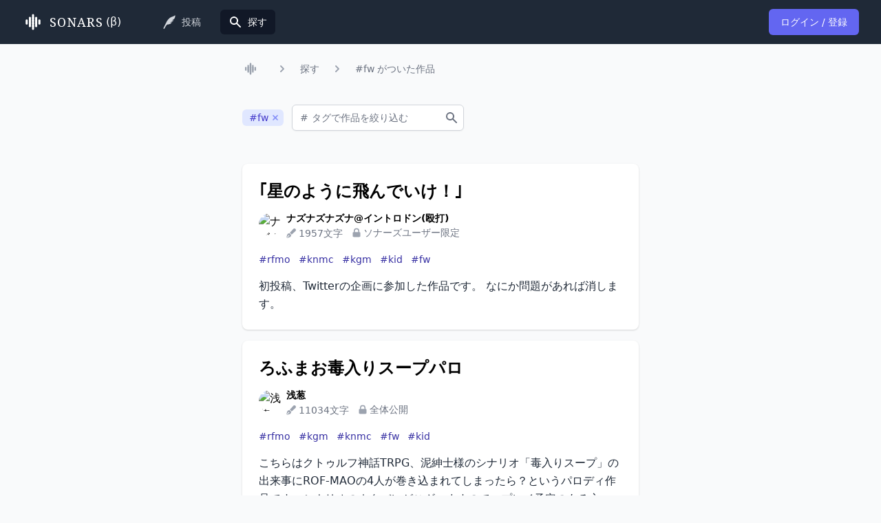

--- FILE ---
content_type: text/html; charset=utf-8
request_url: https://sonar-s.com/novels?tags=fw
body_size: 12598
content:
<!DOCTYPE html>
<html lang="ja" class="bg-gray-50">

<head>
  <script async src="https://www.googleoptimize.com/optimize.js?id=OPT-KLZHFBC"></script>
  <meta charset="utf-8">
  <meta http-equiv="X-UA-Compatible" content="IE=edge">
  <meta name="viewport" content="width=device-width, initial-scale=1.0">

  <link rel="preconnect" href="https://fonts.googleapis.com">
  <link rel="preconnect" href="https://fonts.gstatic.com" crossorigin>
<meta content="KzYPRCoPfCcIXiELOHAlITMsNxIxCSkJxGe7p8LobkRQwACCyGRhr8sG" name="csrf-token">

<title data-suffix=" - ソナーズ">#fw がついた作品 - ソナーズ</title>

  <meta name="description" content="作品を探すページです。">

  <meta property="og:site_name" content="ソナーズ">
  <meta property="og:type" content="website">
  <meta property="og:title" content="#fw がついた作品 - ソナーズ">
  <meta property="og:image" content="https://sonar-s.com/images/card-14b6a32109a29e8086ce083e4bbca978.png?vsn=d">
  <meta property="og:locale" content="ja_JP">

  <meta name="twitter:card" content="summary_large_image">
  <meta name="twitter:title" content="#fw がついた作品 - ソナーズ">
  <meta name="twitter:description" content="作品を探すページです。">
  <meta name="twitter:image" content="https://sonar-s.com/images/card-14b6a32109a29e8086ce083e4bbca978.png?vsn=d">

  <script>(function(w,d,s,l,i){w[l]=w[l]||[];w[l].push({'gtm.start':
new Date().getTime(),event:'gtm.js'});var f=d.getElementsByTagName(s)[0],
j=d.createElement(s),dl=l!='dataLayer'?'&l='+l:'';j.async=true;j.src=
'https://www.googletagmanager.com/gtm.js?id='+i+dl;f.parentNode.insertBefore(j,f);
})(window,document,'script','dataLayer','GTM-MFV4GVN');</script>
  <link phx-track-static rel="stylesheet" href="/css/app-b6f0067bdc3eac5304411d4d1bd55777.css?vsn=d">
  <link rel="preload" href="https://fonts.googleapis.com/css2?family=Noto+Serif&display=swap&text=SONARS" as="style" onload="this.onload=null;this.rel='stylesheet'">
  <link rel="preload" href="https://fonts.googleapis.com/css2?family=Noto+Serif+JP:wght@400;700&display=swap" as="style" onload="this.onload=null;this.rel='stylesheet'">
  <noscript><link rel="stylesheet" href="styles.css"></noscript>
  <script defer phx-track-static type="text/javascript" src="/js/app-1b1d061f6c663b1e6e585fb87452cdf0.js?vsn=d"></script>
</head>

<body class="font-sans antialiased break-words">
  <noscript><iframe src="https://www.googletagmanager.com/ns.html?id=GTM-MFV4GVN" height="0" width="0" style="display:none;visibility:hidden"></iframe></noscript>
<div data-phx-main="true" data-phx-session="SFMyNTY.[base64].AINXKDLTXC-nYz2bI5NYZiRYxB8eKUbyvVvPAB6fuw4" data-phx-static="SFMyNTY.g2gDaAJhBXQAAAADZAAKYXNzaWduX25ld2wAAAABZAAMY3VycmVudF91c2VyamQABWZsYXNodAAAAABkAAJpZG0AAAAUcGh4LUdJUVFRLWQ1Sm5ldlRSbWhuBgC8ot9OmwFiAAFRgA.Z5AhDvffS987mka1nqA9tBhIULLnVYgg4i5s32uz_6U" id="phx-GIQQQ-d5JnevTRmh"><div class="flex flex-col min-h-screen">
  <nav class="bg-gray-800">
    <div class="max-w-7xl mx-auto px-4 sm:px-6 lg:px-8 border-b sm:border-none border-gray-700">
      <div class="relative flex items-center sm:justify-center h-16">
        <div class="flex items-stretch justify-start">
<a class="flex-shrink-0 flex items-center text-white" data-phx-link="redirect" data-phx-link-state="push" href="/">
<svg xmlns="http://www.w3.org/2000/svg" class="w-8 h-8 mr-2" viewBox="0 0 4096 4096"><g fill="currentColor"><path d="M2048 2506.66c106.81 0 194.02-87.212 194.02-194.02v-581.083c0-106.81-87.21-194.022-194.02-194.022-106.81 0-194.02 87.212-194.02 194.022v581.083c0 106.808 87.21 194.02 194.02 194.02Z"></path><path d="M2048 3015.721c106.81 0 194.02-87.212 194.02-194.02v-581.084c0-106.81-87.21-194.022-194.02-194.022-106.81 0-194.02 87.212-194.02 194.022V2821.7c0 106.809 87.21 194.021 194.02 194.021Z"></path><path d="M2048 3513.931c106.81 0 194.02-87.204 194.02-194.015v-581.083c0-106.81-87.21-194.021-194.02-194.021-106.81 0-194.02 87.21-194.02 194.02v581.084c0 106.811 87.21 194.015 194.02 194.015ZM3225.78 2535.304c106.809 0 194.025-87.212 194.025-194.02V1760.2c0-106.81-87.216-194.022-194.025-194.022-106.81 0-194.022 87.212-194.022 194.022v581.083c0 106.809 87.212 194.02 194.022 194.02ZM2048 2046.595c106.81 0 194.02-87.211 194.02-194.02V1271.49c0-106.81-87.21-194.02-194.02-194.02-106.81 0-194.02 87.21-194.02 194.02v581.083c0 106.81 87.21 194.021 194.02 194.021Z"></path><path d="M2048 1551.188c106.81 0 194.02-87.21 194.02-194.02V776.083c0-106.811-87.21-194.015-194.02-194.015-106.81 0-194.02 87.204-194.02 194.015v581.083c0 106.81 87.21 194.021 194.02 194.021ZM2629.394 2046.595c106.81 0 194.022-87.211 194.022-194.02V1271.49c0-106.81-87.212-194.02-194.022-194.02-106.808 0-194.02 87.21-194.02 194.02v581.083c0 106.81 87.212 194.021 194.02 194.021ZM2630.731 3015.721c106.81 0 194.022-87.212 194.022-194.02v-581.084c0-106.81-87.212-194.022-194.022-194.022-106.809 0-194.02 87.212-194.02 194.022V2821.7c0 106.809 87.211 194.021 194.02 194.021Z"></path><path d="M2630.063 2535.304c106.81 0 194.021-87.212 194.021-194.02V1760.2c0-106.81-87.212-194.022-194.02-194.022-106.81 0-194.021 87.212-194.021 194.022v581.083c0 106.809 87.21 194.02 194.02 194.02Z"></path><g><path d="M1464.6 2046.595c106.81 0 194.02-87.211 194.02-194.02V1271.49c0-106.81-87.21-194.02-194.02-194.02-106.809 0-194.02 87.21-194.02 194.02v581.083c0 106.81 87.21 194.021 194.02 194.021ZM1465.937 3015.721c106.81 0 194.02-87.212 194.02-194.02v-581.084c0-106.81-87.21-194.022-194.02-194.022-106.81 0-194.021 87.212-194.021 194.022V2821.7c0 106.809 87.212 194.021 194.02 194.021Z"></path><path d="M1465.269 2535.304c106.809 0 194.02-87.212 194.02-194.02V1760.2c0-106.81-87.211-194.022-194.02-194.022-106.81 0-194.022 87.212-194.022 194.022v581.083c0 106.809 87.212 194.02 194.022 194.02Z"></path></g><path d="M870.22 2531.159c106.81 0 194.022-87.212 194.022-194.022v-581.083c0-106.81-87.212-194.021-194.022-194.021-106.809 0-194.025 87.212-194.025 194.02v581.084c0 106.81 87.216 194.022 194.025 194.022Z"></path></g></svg> <span id="sonars-logo" class="mr-1">SONARS</span>(β)
</a>
        </div>

        <ul class="hidden sm:ml-6 lg:ml-12 sm:flex flex-1 space-x-4">
  

          
  <li class="">
  <a class="flex items-center hover:bg-gray-700 text-gray-300 hover:text-white text-sm font-medium px-3 py-2 rounded-md" data-phx-link="redirect" data-phx-link-state="push" href="/novels/new">
    
    <svg class="w-5 h-5" xmlns="http://www.w3.org/2000/svg" viewBox="0 0 512 512" fill="currentColor">
  <g>
    <path d="M473.818,0.003c0,0-18.578,28.297-139.938,70.172c-123.719,42.688-199.875,216.406-199.875,216.406
      c-18.344,35.578-90.813,183.453-90.813,183.453c-19.953,38.172,16.625,60.734,38.063,21.313
      c41.156-75.703,67.688-144.875,130.25-146.844c91.219-2.875,153.609-84.109,133.984-80.359
      c-25.844,11.484-82.781,0.875-49.234-4.391c80.531-6.594,130.125-68.297,113.969-72.5c-28.563,11.219-55.172,0.578-60.391-2.656
      C491.959,166.987,473.818,0.003,473.818,0.003z"></path>
  </g>
</svg> <span class="ml-2">投稿</span>
  
  </a>
</li>

          <li class="">
  <div class="flex items-center bg-gray-900 text-white text-sm font-medium px-3 py-2 rounded-md">
    
  <svg class="w-5 h-5" xmlns="http://www.w3.org/2000/svg" viewBox="0 0 20 20" fill="currentColor">
  <path fill-rule="evenodd" d="M8 4a4 4 0 100 8 4 4 0 000-8zM2 8a6 6 0 1110.89 3.476l4.817 4.817a1 1 0 01-1.414 1.414l-4.816-4.816A6 6 0 012 8z" clip-rule="evenodd"></path>
</svg> <span class="ml-2">探す</span>

  </div>
</li>
        
</ul>

        <div class="absolute inset-y-0 right-0 flex items-center pr-2 sm:static sm:inset-auto sm:ml-6 sm:pr-0">

          <div>
<a class="bg-indigo-500 hover:bg-indigo-600 focus:ring-indigo-400 inline-flex items-center px-4 py-2 border border-transparent shadow-sm text-sm font-medium rounded-md text-white focus:outline-none focus:ring-2 focus:ring-offset-2" href="/session/new">
  <span>ログイン / 登録</span>
</a>
          </div>

        </div>
      </div>
    </div>

      <ul class="sm:hidden flex py-3 px-4 space-x-2 overflow-x-scroll flex-nowrap">
  

        
  <li class="mobile-nav-item">
  <a class="flex items-center hover:bg-gray-700 text-gray-300 hover:text-white text-sm font-medium px-3 py-3 rounded-md justify-center" data-phx-link="redirect" data-phx-link-state="push" href="/novels/new">
    
    <svg class="w-5 h-5" xmlns="http://www.w3.org/2000/svg" viewBox="0 0 512 512" fill="currentColor">
  <g>
    <path d="M473.818,0.003c0,0-18.578,28.297-139.938,70.172c-123.719,42.688-199.875,216.406-199.875,216.406
      c-18.344,35.578-90.813,183.453-90.813,183.453c-19.953,38.172,16.625,60.734,38.063,21.313
      c41.156-75.703,67.688-144.875,130.25-146.844c91.219-2.875,153.609-84.109,133.984-80.359
      c-25.844,11.484-82.781,0.875-49.234-4.391c80.531-6.594,130.125-68.297,113.969-72.5c-28.563,11.219-55.172,0.578-60.391-2.656
      C491.959,166.987,473.818,0.003,473.818,0.003z"></path>
  </g>
</svg> <span class="ml-2">投稿</span>
  
  </a>
</li>

        <li class="mobile-nav-item">
  <div class="flex items-center bg-gray-900 text-white text-sm font-medium px-3 py-3 rounded-md justify-center">
    
  <svg class="w-5 h-5" xmlns="http://www.w3.org/2000/svg" viewBox="0 0 20 20" fill="currentColor">
  <path fill-rule="evenodd" d="M8 4a4 4 0 100 8 4 4 0 000-8zM2 8a6 6 0 1110.89 3.476l4.817 4.817a1 1 0 01-1.414 1.414l-4.816-4.816A6 6 0 012 8z" clip-rule="evenodd"></path>
</svg> <span class="ml-2">探す</span>

  </div>
</li>
      
</ul>

  </nav>

  <div class="bg-gray-50 pt-4 sm:pt-6 pb-4 px-4 sm:px-6 lg:px-8">
    <div class="relative max-w-xl mx-auto">
      <nav class="flex " aria-label="Breadcrumb">
        <ol role="list" class="flex items-center space-x-4">
          <li>
            <div>
<a class="text-gray-400 hover:text-gray-500" data-phx-link="redirect" data-phx-link-state="push" href="/">
<svg xmlns="http://www.w3.org/2000/svg" class="flex-shrink-0 w-6 h-6 mr-2" viewBox="0 0 4096 4096"><g fill="currentColor"><path d="M2048 2506.66c106.81 0 194.02-87.212 194.02-194.02v-581.083c0-106.81-87.21-194.022-194.02-194.022-106.81 0-194.02 87.212-194.02 194.022v581.083c0 106.808 87.21 194.02 194.02 194.02Z"></path><path d="M2048 3015.721c106.81 0 194.02-87.212 194.02-194.02v-581.084c0-106.81-87.21-194.022-194.02-194.022-106.81 0-194.02 87.212-194.02 194.022V2821.7c0 106.809 87.21 194.021 194.02 194.021Z"></path><path d="M2048 3513.931c106.81 0 194.02-87.204 194.02-194.015v-581.083c0-106.81-87.21-194.021-194.02-194.021-106.81 0-194.02 87.21-194.02 194.02v581.084c0 106.811 87.21 194.015 194.02 194.015ZM3225.78 2535.304c106.809 0 194.025-87.212 194.025-194.02V1760.2c0-106.81-87.216-194.022-194.025-194.022-106.81 0-194.022 87.212-194.022 194.022v581.083c0 106.809 87.212 194.02 194.022 194.02ZM2048 2046.595c106.81 0 194.02-87.211 194.02-194.02V1271.49c0-106.81-87.21-194.02-194.02-194.02-106.81 0-194.02 87.21-194.02 194.02v581.083c0 106.81 87.21 194.021 194.02 194.021Z"></path><path d="M2048 1551.188c106.81 0 194.02-87.21 194.02-194.02V776.083c0-106.811-87.21-194.015-194.02-194.015-106.81 0-194.02 87.204-194.02 194.015v581.083c0 106.81 87.21 194.021 194.02 194.021ZM2629.394 2046.595c106.81 0 194.022-87.211 194.022-194.02V1271.49c0-106.81-87.212-194.02-194.022-194.02-106.808 0-194.02 87.21-194.02 194.02v581.083c0 106.81 87.212 194.021 194.02 194.021ZM2630.731 3015.721c106.81 0 194.022-87.212 194.022-194.02v-581.084c0-106.81-87.212-194.022-194.022-194.022-106.809 0-194.02 87.212-194.02 194.022V2821.7c0 106.809 87.211 194.021 194.02 194.021Z"></path><path d="M2630.063 2535.304c106.81 0 194.021-87.212 194.021-194.02V1760.2c0-106.81-87.212-194.022-194.02-194.022-106.81 0-194.021 87.212-194.021 194.022v581.083c0 106.809 87.21 194.02 194.02 194.02Z"></path><g><path d="M1464.6 2046.595c106.81 0 194.02-87.211 194.02-194.02V1271.49c0-106.81-87.21-194.02-194.02-194.02-106.809 0-194.02 87.21-194.02 194.02v581.083c0 106.81 87.21 194.021 194.02 194.021ZM1465.937 3015.721c106.81 0 194.02-87.212 194.02-194.02v-581.084c0-106.81-87.21-194.022-194.02-194.022-106.81 0-194.021 87.212-194.021 194.022V2821.7c0 106.809 87.212 194.021 194.02 194.021Z"></path><path d="M1465.269 2535.304c106.809 0 194.02-87.212 194.02-194.02V1760.2c0-106.81-87.211-194.022-194.02-194.022-106.81 0-194.022 87.212-194.022 194.022v581.083c0 106.809 87.212 194.02 194.022 194.02Z"></path></g><path d="M870.22 2531.159c106.81 0 194.022-87.212 194.022-194.022v-581.083c0-106.81-87.212-194.021-194.022-194.021-106.809 0-194.025 87.212-194.025 194.02v581.084c0 106.81 87.216 194.022 194.025 194.022Z"></path></g></svg>
                <span class="sr-only">トップ</span>
</a>
            </div>
          </li>

          <li>
            <div class="flex items-center">
              <!-- Heroicon name: solid/chevron-right -->
              <svg class="flex-shrink-0 h-5 w-5 text-gray-400" xmlns="http://www.w3.org/2000/svg" viewBox="0 0 20 20" fill="currentColor" aria-hidden="true">
                <path fill-rule="evenodd" d="M7.293 14.707a1 1 0 010-1.414L10.586 10 7.293 6.707a1 1 0 011.414-1.414l4 4a1 1 0 010 1.414l-4 4a1 1 0 01-1.414 0z" clip-rule="evenodd"></path>
              </svg>
<a class="ml-4 text-sm font-medium text-gray-500 hover:text-gray-700" data-phx-link="redirect" data-phx-link-state="push" href="/novels">探す</a>
            </div>
          </li>

          <li>
            <div class="flex items-center">
              <!-- Heroicon name: solid/chevron-right -->
              <svg class="flex-shrink-0 h-5 w-5 text-gray-400" xmlns="http://www.w3.org/2000/svg" viewBox="0 0 20 20" fill="currentColor" aria-hidden="true">
                <path fill-rule="evenodd" d="M7.293 14.707a1 1 0 010-1.414L10.586 10 7.293 6.707a1 1 0 011.414-1.414l4 4a1 1 0 010 1.414l-4 4a1 1 0 01-1.414 0z" clip-rule="evenodd"></path>
              </svg>
<a class="ml-4 text-sm font-medium text-gray-500 hover:text-gray-700" data-phx-link="redirect" data-phx-link-state="push" href="">#fw がついた作品</a>
            </div>
          </li>

        </ol>
      </nav>
    </div>
  </div>


  <main class="flex-1 overflow-x-hidden">
<div class="bg-gray-50 pt-4 sm:pt-6 pb-20 px-4 sm:px-6 lg:pb-28 lg:px-8">
  <div class="relative max-w-xl mx-auto">
    <div class="flex items-center flex-wrap">
  
    <span class="mr-3 mb-4 inline-flex rounded-md items-center py-0.5 pl-2.5 pr-1 text-sm font-medium bg-indigo-100 text-indigo-700">
      #fw
      <button type="button" class="flex-shrink-0 ml-0.5 h-4 w-4 rounded-full inline-flex items-center justify-center text-indigo-400 hover:bg-indigo-200 hover:text-indigo-500 focus:outline-none focus:bg-indigo-500 focus:text-white" phx-click="[[&quot;push&quot;,{&quot;event&quot;:&quot;remove-tag&quot;,&quot;value&quot;:{&quot;tag&quot;:&quot;fw&quot;}}]]">
        <span class="sr-only">fwを外す</span>
        <svg class="h-2 w-2" stroke="currentColor" fill="none" viewBox="0 0 8 8">
          <path stroke-linecap="round" stroke-width="1.5" d="M1 1l6 6m0-6L1 7"></path>
        </svg>
      </button>
    </span>
  

  
  <form action="#" method="post" phx-submit="append-tag">
  
    <input name="_method" type="hidden" value="GET">
  
  
    <input name="_csrf_token" type="hidden" value="KzYPRCoPfCcIXiELOHAlITMsNxIxCSkJxGe7p8LobkRQwACCyGRhr8sG">
  
  
    <div class="mb-4 relative rounded-md shadow-sm inline-block">
      <div class="absolute inset-y-0 left-0 pl-3 flex items-center pointer-events-none">
        <span class="text-gray-500 sm:text-sm">
          #
        </span>
      </div>
      <input type="text" name="tag" id="tag" class="focus:ring-indigo-500 focus:border-indigo-500 block pl-7 pr-12 sm:text-sm border-gray-300 rounded-md" placeholder="タグで作品を絞り込む">
      <div class="absolute inset-y-0 right-0 flex items-center">
        <button id="submit-tag" type="submit" class="pr-2">
          <svg class="w-5 h-5 text-gray-500" xmlns="http://www.w3.org/2000/svg" viewBox="0 0 20 20" fill="currentColor">
  <path fill-rule="evenodd" d="M8 4a4 4 0 100 8 4 4 0 000-8zM2 8a6 6 0 1110.89 3.476l4.817 4.817a1 1 0 01-1.414 1.414l-4.816-4.816A6 6 0 012 8z" clip-rule="evenodd"></path>
</svg>
        </button>
      </div>
    </div>
  
</form>
  
</div>

    <ul id="novels-1" class="mt-8 space-y-4" phx-update="append">
  
    <li id="726c00f4-57aa-4323-b9f0-400c1d2fe200" class="bg-white overflow-hidden shadow rounded-lg">
      <div class="px-4 py-5 sm:p-6">
        <div>
          <a class="text-2xl font-bold line-clamp-2" data-phx-link="redirect" data-phx-link-state="push" href="/novels/726c00f4-57aa-4323-b9f0-400c1d2fe200">
            ｢星のように飛んでいけ！｣
          </a>
        </div>

        <div class="mt-3 sm:mt-4 flex">
          <div>
            <a data-phx-link="redirect" data-phx-link-state="push" href="/authors/d218ec8f-8cc0-439c-957b-250935be4b27">
              <span class="sr-only">ナズナズナズナ@イントロドン(殴打)</span>
              <img class="h-8 w-8 rounded-full overflow-hidden object-cover" src="https://pbs.twimg.com/profile_images/1599376864879218689/PF1i7-wO_normal.jpg" alt="ナズナズナズナ@イントロドン(殴打)">
            </a>
          </div>

          <div class="ml-2 flex-1 text-sm space-y-1">
            <div class="space-x-3 leading-none">
              <a class="font-bold" data-phx-link="redirect" data-phx-link-state="push" href="/authors/d218ec8f-8cc0-439c-957b-250935be4b27">
                ナズナズナズナ@イントロドン(殴打)
              </a>
            </div>
            <div>
              <span class="text-gray-500 inline-flex items-center mr-2">
                <svg xmlns="http://www.w3.org/2000/svg" class="h-3.5 w-3.5 text-gray-400 mr-1" fill="currentColor" viewBox="0 0 512 512"><!-- Font Awesome Free 5.15.3 by @fontawesome - https://fontawesome.com License - https://fontawesome.com/license/free (Icons: CC BY 4.0, Fonts: SIL OFL 1.1, Code: MIT License) --><path d="M79.18 282.94a32.005 32.005 0 0 0-20.24 20.24L0 480l4.69 4.69 92.89-92.89c-.66-2.56-1.57-5.03-1.57-7.8 0-17.67 14.33-32 32-32s32 14.33 32 32-14.33 32-32 32c-2.77 0-5.24-.91-7.8-1.57l-92.89 92.89L32 512l176.82-58.94a31.983 31.983 0 0 0 20.24-20.24l33.07-84.07-98.88-98.88-84.07 33.07zM369.25 28.32L186.14 227.81l97.85 97.85 199.49-183.11C568.4 67.48 443.73-55.94 369.25 28.32z"></path></svg>1957文字
              </span>
              <span class="text-gray-500 inline-flex items-center">
                <svg class="h-4 w-4 text-gray-400 mr-0.5" xmlns="http://www.w3.org/2000/svg" viewBox="0 0 20 20" fill="currentColor">
  <path fill-rule="evenodd" d="M5 9V7a5 5 0 0110 0v2a2 2 0 012 2v5a2 2 0 01-2 2H5a2 2 0 01-2-2v-5a2 2 0 012-2zm8-2v2H7V7a3 3 0 016 0z" clip-rule="evenodd"></path>
</svg>ソナーズユーザー限定
              </span>
            </div>
          </div>
        </div>

        <ul class="text-sm flex flex-wrap mt-4">
          
            <li class="flex-none mr-3">
              <a class="text-indigo-800" data-phx-link="patch" data-phx-link-state="push" href="/novels?tags=rfmo">
                #rfmo
              </a>
            </li>
          
            <li class="flex-none mr-3">
              <a class="text-indigo-800" data-phx-link="patch" data-phx-link-state="push" href="/novels?tags=knmc">
                #knmc
              </a>
            </li>
          
            <li class="flex-none mr-3">
              <a class="text-indigo-800" data-phx-link="patch" data-phx-link-state="push" href="/novels?tags=kgm">
                #kgm
              </a>
            </li>
          
            <li class="flex-none mr-3">
              <a class="text-indigo-800" data-phx-link="patch" data-phx-link-state="push" href="/novels?tags=kid">
                #kid
              </a>
            </li>
          
            <li class="flex-none mr-3">
              <a class="text-indigo-800" data-phx-link="patch" data-phx-link-state="push" href="/novels?tags=fw">
                #fw
              </a>
            </li>
          
        </ul>

        <a class="block mt-4 text-sm sm:text-base text-gray-800" data-phx-link="redirect" data-phx-link-state="push" href="/novels/726c00f4-57aa-4323-b9f0-400c1d2fe200">
          <p class="leading-relaxed">初投稿、Twitterの企画に参加した作品です。
なにか問題があれば消します。</p>
        </a>
      </div>
    </li>
  
    <li id="d048b11d-d8ee-43b0-9d2f-b9b9fe1df6ad" class="bg-white overflow-hidden shadow rounded-lg">
      <div class="px-4 py-5 sm:p-6">
        <div>
          <a class="text-2xl font-bold line-clamp-2" data-phx-link="redirect" data-phx-link-state="push" href="/novels/d048b11d-d8ee-43b0-9d2f-b9b9fe1df6ad">
            ろふまお毒入りスープパロ
          </a>
        </div>

        <div class="mt-3 sm:mt-4 flex">
          <div>
            <a data-phx-link="redirect" data-phx-link-state="push" href="/authors/8de3caff-e91d-4a2a-b0be-7d67e9e85090">
              <span class="sr-only">浅葱</span>
              <img class="h-8 w-8 rounded-full overflow-hidden object-cover" src="https://pbs.twimg.com/profile_images/1559097272079888384/iIJ0KmPY_normal.jpg" alt="浅葱">
            </a>
          </div>

          <div class="ml-2 flex-1 text-sm space-y-1">
            <div class="space-x-3 leading-none">
              <a class="font-bold" data-phx-link="redirect" data-phx-link-state="push" href="/authors/8de3caff-e91d-4a2a-b0be-7d67e9e85090">
                浅葱
              </a>
            </div>
            <div>
              <span class="text-gray-500 inline-flex items-center mr-2">
                <svg xmlns="http://www.w3.org/2000/svg" class="h-3.5 w-3.5 text-gray-400 mr-1" fill="currentColor" viewBox="0 0 512 512"><!-- Font Awesome Free 5.15.3 by @fontawesome - https://fontawesome.com License - https://fontawesome.com/license/free (Icons: CC BY 4.0, Fonts: SIL OFL 1.1, Code: MIT License) --><path d="M79.18 282.94a32.005 32.005 0 0 0-20.24 20.24L0 480l4.69 4.69 92.89-92.89c-.66-2.56-1.57-5.03-1.57-7.8 0-17.67 14.33-32 32-32s32 14.33 32 32-14.33 32-32 32c-2.77 0-5.24-.91-7.8-1.57l-92.89 92.89L32 512l176.82-58.94a31.983 31.983 0 0 0 20.24-20.24l33.07-84.07-98.88-98.88-84.07 33.07zM369.25 28.32L186.14 227.81l97.85 97.85 199.49-183.11C568.4 67.48 443.73-55.94 369.25 28.32z"></path></svg>11034文字
              </span>
              <span class="text-gray-500 inline-flex items-center">
                <svg class="h-4 w-4 text-gray-400 mr-0.5" xmlns="http://www.w3.org/2000/svg" viewBox="0 0 20 20" fill="currentColor">
  <path fill-rule="evenodd" d="M5 9V7a5 5 0 0110 0v2a2 2 0 012 2v5a2 2 0 01-2 2H5a2 2 0 01-2-2v-5a2 2 0 012-2zm8-2v2H7V7a3 3 0 016 0z" clip-rule="evenodd"></path>
</svg>全体公開
              </span>
            </div>
          </div>
        </div>

        <ul class="text-sm flex flex-wrap mt-4">
          
            <li class="flex-none mr-3">
              <a class="text-indigo-800" data-phx-link="patch" data-phx-link-state="push" href="/novels?tags=rfmo">
                #rfmo
              </a>
            </li>
          
            <li class="flex-none mr-3">
              <a class="text-indigo-800" data-phx-link="patch" data-phx-link-state="push" href="/novels?tags=kgm">
                #kgm
              </a>
            </li>
          
            <li class="flex-none mr-3">
              <a class="text-indigo-800" data-phx-link="patch" data-phx-link-state="push" href="/novels?tags=knmc">
                #knmc
              </a>
            </li>
          
            <li class="flex-none mr-3">
              <a class="text-indigo-800" data-phx-link="patch" data-phx-link-state="push" href="/novels?tags=fw">
                #fw
              </a>
            </li>
          
            <li class="flex-none mr-3">
              <a class="text-indigo-800" data-phx-link="patch" data-phx-link-state="push" href="/novels?tags=kid">
                #kid
              </a>
            </li>
          
        </ul>

        <a class="block mt-4 text-sm sm:text-base text-gray-800" data-phx-link="redirect" data-phx-link-state="push" href="/novels/d048b11d-d8ee-43b0-9d2f-b9b9fe1df6ad">
          <p class="leading-relaxed">こちらはクトゥルフ神話TRPG、泥紳士様のシナリオ「毒入りスープ」の出来事にROF-MAOの4人が巻き込まれてしまったら？というパロディ作品です。シナリオのネタバレがございますので、プレイ予定のある方……</p>
        </a>
      </div>
    </li>
  
    <li id="ae581094-a221-422d-95d0-17683c2577e7" class="bg-white overflow-hidden shadow rounded-lg">
      <div class="px-4 py-5 sm:p-6">
        <div>
          <a class="text-2xl font-bold line-clamp-2" data-phx-link="redirect" data-phx-link-state="push" href="/novels/ae581094-a221-422d-95d0-17683c2577e7">
            反逆者
          </a>
        </div>

        <div class="mt-3 sm:mt-4 flex">
          <div>
            <a data-phx-link="redirect" data-phx-link-state="push" href="/authors/37f0d294-c85b-44e7-a03e-32cb662e211b">
              <span class="sr-only">非バーチャル生肉</span>
              <img class="h-8 w-8 rounded-full overflow-hidden object-cover" src="https://pbs.twimg.com/profile_images/1617925394908483584/VQlZLpxI_normal.jpg" alt="非バーチャル生肉">
            </a>
          </div>

          <div class="ml-2 flex-1 text-sm space-y-1">
            <div class="space-x-3 leading-none">
              <a class="font-bold" data-phx-link="redirect" data-phx-link-state="push" href="/authors/37f0d294-c85b-44e7-a03e-32cb662e211b">
                非バーチャル生肉
              </a>
            </div>
            <div>
              <span class="text-gray-500 inline-flex items-center mr-2">
                <svg xmlns="http://www.w3.org/2000/svg" class="h-3.5 w-3.5 text-gray-400 mr-1" fill="currentColor" viewBox="0 0 512 512"><!-- Font Awesome Free 5.15.3 by @fontawesome - https://fontawesome.com License - https://fontawesome.com/license/free (Icons: CC BY 4.0, Fonts: SIL OFL 1.1, Code: MIT License) --><path d="M79.18 282.94a32.005 32.005 0 0 0-20.24 20.24L0 480l4.69 4.69 92.89-92.89c-.66-2.56-1.57-5.03-1.57-7.8 0-17.67 14.33-32 32-32s32 14.33 32 32-14.33 32-32 32c-2.77 0-5.24-.91-7.8-1.57l-92.89 92.89L32 512l176.82-58.94a31.983 31.983 0 0 0 20.24-20.24l33.07-84.07-98.88-98.88-84.07 33.07zM369.25 28.32L186.14 227.81l97.85 97.85 199.49-183.11C568.4 67.48 443.73-55.94 369.25 28.32z"></path></svg>7977文字
              </span>
              <span class="text-gray-500 inline-flex items-center">
                <svg class="h-4 w-4 text-gray-400 mr-0.5" xmlns="http://www.w3.org/2000/svg" viewBox="0 0 20 20" fill="currentColor">
  <path fill-rule="evenodd" d="M5 9V7a5 5 0 0110 0v2a2 2 0 012 2v5a2 2 0 01-2 2H5a2 2 0 01-2-2v-5a2 2 0 012-2zm8-2v2H7V7a3 3 0 016 0z" clip-rule="evenodd"></path>
</svg>ソナーズユーザー限定
              </span>
            </div>
          </div>
        </div>

        <ul class="text-sm flex flex-wrap mt-4">
          
            <li class="flex-none mr-3">
              <a class="text-indigo-800" data-phx-link="patch" data-phx-link-state="push" href="/novels?tags=2434">
                #2434
              </a>
            </li>
          
            <li class="flex-none mr-3">
              <a class="text-indigo-800" data-phx-link="patch" data-phx-link-state="push" href="/novels?tags=kgm">
                #kgm
              </a>
            </li>
          
            <li class="flex-none mr-3">
              <a class="text-indigo-800" data-phx-link="patch" data-phx-link-state="push" href="/novels?tags=knmc">
                #knmc
              </a>
            </li>
          
            <li class="flex-none mr-3">
              <a class="text-indigo-800" data-phx-link="patch" data-phx-link-state="push" href="/novels?tags=fw">
                #fw
              </a>
            </li>
          
            <li class="flex-none mr-3">
              <a class="text-indigo-800" data-phx-link="patch" data-phx-link-state="push" href="/novels?tags=kid">
                #kid
              </a>
            </li>
          
        </ul>

        <a class="block mt-4 text-sm sm:text-base text-gray-800" data-phx-link="redirect" data-phx-link-state="push" href="/novels/ae581094-a221-422d-95d0-17683c2577e7">
          <p class="leading-relaxed">pixiv、Twitterに投稿したものです。

架空の現代日本に生きるろふまおの話。

ろふまお1周年めでてえ〜〜‼️‼️ の気持ちで書いた記念字（字！？）です。記念とか言ってますがバチバチに捏造だし、……</p>
        </a>
      </div>
    </li>
  
    <li id="105deda2-2ef7-4eed-be5b-118170217a18" class="bg-white overflow-hidden shadow rounded-lg">
      <div class="px-4 py-5 sm:p-6">
        <div>
          <a class="text-2xl font-bold line-clamp-2" data-phx-link="redirect" data-phx-link-state="push" href="/novels/105deda2-2ef7-4eed-be5b-118170217a18">
            領域にて
          </a>
        </div>

        <div class="mt-3 sm:mt-4 flex">
          <div>
            <a data-phx-link="redirect" data-phx-link-state="push" href="/authors/8de3caff-e91d-4a2a-b0be-7d67e9e85090">
              <span class="sr-only">浅葱</span>
              <img class="h-8 w-8 rounded-full overflow-hidden object-cover" src="https://pbs.twimg.com/profile_images/1559097272079888384/iIJ0KmPY_normal.jpg" alt="浅葱">
            </a>
          </div>

          <div class="ml-2 flex-1 text-sm space-y-1">
            <div class="space-x-3 leading-none">
              <a class="font-bold" data-phx-link="redirect" data-phx-link-state="push" href="/authors/8de3caff-e91d-4a2a-b0be-7d67e9e85090">
                浅葱
              </a>
            </div>
            <div>
              <span class="text-gray-500 inline-flex items-center mr-2">
                <svg xmlns="http://www.w3.org/2000/svg" class="h-3.5 w-3.5 text-gray-400 mr-1" fill="currentColor" viewBox="0 0 512 512"><!-- Font Awesome Free 5.15.3 by @fontawesome - https://fontawesome.com License - https://fontawesome.com/license/free (Icons: CC BY 4.0, Fonts: SIL OFL 1.1, Code: MIT License) --><path d="M79.18 282.94a32.005 32.005 0 0 0-20.24 20.24L0 480l4.69 4.69 92.89-92.89c-.66-2.56-1.57-5.03-1.57-7.8 0-17.67 14.33-32 32-32s32 14.33 32 32-14.33 32-32 32c-2.77 0-5.24-.91-7.8-1.57l-92.89 92.89L32 512l176.82-58.94a31.983 31.983 0 0 0 20.24-20.24l33.07-84.07-98.88-98.88-84.07 33.07zM369.25 28.32L186.14 227.81l97.85 97.85 199.49-183.11C568.4 67.48 443.73-55.94 369.25 28.32z"></path></svg>6906文字
              </span>
              <span class="text-gray-500 inline-flex items-center">
                <svg class="h-4 w-4 text-gray-400 mr-0.5" xmlns="http://www.w3.org/2000/svg" viewBox="0 0 20 20" fill="currentColor">
  <path fill-rule="evenodd" d="M5 9V7a5 5 0 0110 0v2a2 2 0 012 2v5a2 2 0 01-2 2H5a2 2 0 01-2-2v-5a2 2 0 012-2zm8-2v2H7V7a3 3 0 016 0z" clip-rule="evenodd"></path>
</svg>全体公開
              </span>
            </div>
          </div>
        </div>

        <ul class="text-sm flex flex-wrap mt-4">
          
            <li class="flex-none mr-3">
              <a class="text-indigo-800" data-phx-link="patch" data-phx-link-state="push" href="/novels?tags=rfmo">
                #rfmo
              </a>
            </li>
          
            <li class="flex-none mr-3">
              <a class="text-indigo-800" data-phx-link="patch" data-phx-link-state="push" href="/novels?tags=kgm">
                #kgm
              </a>
            </li>
          
            <li class="flex-none mr-3">
              <a class="text-indigo-800" data-phx-link="patch" data-phx-link-state="push" href="/novels?tags=knmc">
                #knmc
              </a>
            </li>
          
            <li class="flex-none mr-3">
              <a class="text-indigo-800" data-phx-link="patch" data-phx-link-state="push" href="/novels?tags=fw">
                #fw
              </a>
            </li>
          
            <li class="flex-none mr-3">
              <a class="text-indigo-800" data-phx-link="patch" data-phx-link-state="push" href="/novels?tags=kid">
                #kid
              </a>
            </li>
          
        </ul>

        <a class="block mt-4 text-sm sm:text-base text-gray-800" data-phx-link="redirect" data-phx-link-state="push" href="/novels/105deda2-2ef7-4eed-be5b-118170217a18">
          <p class="leading-relaxed">自分が天使である自覚がない社長とろふまおが魔に襲われる話。

捏造を多分に含みます。</p>
        </a>
      </div>
    </li>
  
    <li id="d068a404-44a6-4cf7-8ade-bdff653bd365" class="bg-white overflow-hidden shadow rounded-lg">
      <div class="px-4 py-5 sm:p-6">
        <div>
          <a class="text-2xl font-bold line-clamp-2" data-phx-link="redirect" data-phx-link-state="push" href="/novels/d068a404-44a6-4cf7-8ade-bdff653bd365">
            インクルージョン・パラドクス
          </a>
        </div>

        <div class="mt-3 sm:mt-4 flex">
          <div>
            <a data-phx-link="redirect" data-phx-link-state="push" href="/authors/b44fea0a-5254-4457-86da-b150d23e913c">
              <span class="sr-only">夜凪</span>
              <img class="h-8 w-8 rounded-full overflow-hidden object-cover" src="https://pbs.twimg.com/profile_images/1617968778352164867/3Q79brux_normal.jpg" alt="夜凪">
            </a>
          </div>

          <div class="ml-2 flex-1 text-sm space-y-1">
            <div class="space-x-3 leading-none">
              <a class="font-bold" data-phx-link="redirect" data-phx-link-state="push" href="/authors/b44fea0a-5254-4457-86da-b150d23e913c">
                夜凪
              </a>
            </div>
            <div>
              <span class="text-gray-500 inline-flex items-center mr-2">
                <svg xmlns="http://www.w3.org/2000/svg" class="h-3.5 w-3.5 text-gray-400 mr-1" fill="currentColor" viewBox="0 0 512 512"><!-- Font Awesome Free 5.15.3 by @fontawesome - https://fontawesome.com License - https://fontawesome.com/license/free (Icons: CC BY 4.0, Fonts: SIL OFL 1.1, Code: MIT License) --><path d="M79.18 282.94a32.005 32.005 0 0 0-20.24 20.24L0 480l4.69 4.69 92.89-92.89c-.66-2.56-1.57-5.03-1.57-7.8 0-17.67 14.33-32 32-32s32 14.33 32 32-14.33 32-32 32c-2.77 0-5.24-.91-7.8-1.57l-92.89 92.89L32 512l176.82-58.94a31.983 31.983 0 0 0 20.24-20.24l33.07-84.07-98.88-98.88-84.07 33.07zM369.25 28.32L186.14 227.81l97.85 97.85 199.49-183.11C568.4 67.48 443.73-55.94 369.25 28.32z"></path></svg>1179文字
              </span>
              <span class="text-gray-500 inline-flex items-center">
                <svg class="h-4 w-4 text-gray-400 mr-0.5" xmlns="http://www.w3.org/2000/svg" viewBox="0 0 20 20" fill="currentColor">
  <path fill-rule="evenodd" d="M5 9V7a5 5 0 0110 0v2a2 2 0 012 2v5a2 2 0 01-2 2H5a2 2 0 01-2-2v-5a2 2 0 012-2zm8-2v2H7V7a3 3 0 016 0z" clip-rule="evenodd"></path>
</svg>全体公開
              </span>
            </div>
          </div>
        </div>

        <ul class="text-sm flex flex-wrap mt-4">
          
            <li class="flex-none mr-3">
              <a class="text-indigo-800" data-phx-link="patch" data-phx-link-state="push" href="/novels?tags=%E4%BA%8C%E6%AC%A1%E5%89%B5%E4%BD%9C">
                #二次創作
              </a>
            </li>
          
            <li class="flex-none mr-3">
              <a class="text-indigo-800" data-phx-link="patch" data-phx-link-state="push" href="/novels?tags=%E3%83%91%E3%83%AD%E3%83%87%E3%82%A3">
                #パロディ
              </a>
            </li>
          
            <li class="flex-none mr-3">
              <a class="text-indigo-800" data-phx-link="patch" data-phx-link-state="push" href="/novels?tags=nmmn">
                #nmmn
              </a>
            </li>
          
            <li class="flex-none mr-3">
              <a class="text-indigo-800" data-phx-link="patch" data-phx-link-state="push" href="/novels?tags=fw">
                #fw
              </a>
            </li>
          
            <li class="flex-none mr-3">
              <a class="text-indigo-800" data-phx-link="patch" data-phx-link-state="push" href="/novels?tags=knmc">
                #knmc
              </a>
            </li>
          
        </ul>

        <a class="block mt-4 text-sm sm:text-base text-gray-800" data-phx-link="redirect" data-phx-link-state="push" href="/novels/d068a404-44a6-4cf7-8ade-bdff653bd365">
          <p class="leading-relaxed">Twitterに投稿した宝石の国パロのお話です。ここが好き！だとかありましたら教えていただけると嬉しいです☺️励みになります！</p>
        </a>
      </div>
    </li>
  
    <li id="71c6242a-619a-4d9c-84f8-3ad62589d210" class="bg-white overflow-hidden shadow rounded-lg">
      <div class="px-4 py-5 sm:p-6">
        <div>
          <a class="text-2xl font-bold line-clamp-2" data-phx-link="redirect" data-phx-link-state="push" href="/novels/71c6242a-619a-4d9c-84f8-3ad62589d210">
            見合う靴
          </a>
        </div>

        <div class="mt-3 sm:mt-4 flex">
          <div>
            <a data-phx-link="redirect" data-phx-link-state="push" href="/authors/fe00977a-677c-40c4-a4b7-0c3fe37a8692">
              <span class="sr-only">さかなᗦ×3</span>
              <img class="h-8 w-8 rounded-full overflow-hidden object-cover" src="https://pbs.twimg.com/profile_images/1463811869832278017/Q3FkNMYD_normal.jpg" alt="さかなᗦ×3">
            </a>
          </div>

          <div class="ml-2 flex-1 text-sm space-y-1">
            <div class="space-x-3 leading-none">
              <a class="font-bold" data-phx-link="redirect" data-phx-link-state="push" href="/authors/fe00977a-677c-40c4-a4b7-0c3fe37a8692">
                さかなᗦ×3
              </a>
            </div>
            <div>
              <span class="text-gray-500 inline-flex items-center mr-2">
                <svg xmlns="http://www.w3.org/2000/svg" class="h-3.5 w-3.5 text-gray-400 mr-1" fill="currentColor" viewBox="0 0 512 512"><!-- Font Awesome Free 5.15.3 by @fontawesome - https://fontawesome.com License - https://fontawesome.com/license/free (Icons: CC BY 4.0, Fonts: SIL OFL 1.1, Code: MIT License) --><path d="M79.18 282.94a32.005 32.005 0 0 0-20.24 20.24L0 480l4.69 4.69 92.89-92.89c-.66-2.56-1.57-5.03-1.57-7.8 0-17.67 14.33-32 32-32s32 14.33 32 32-14.33 32-32 32c-2.77 0-5.24-.91-7.8-1.57l-92.89 92.89L32 512l176.82-58.94a31.983 31.983 0 0 0 20.24-20.24l33.07-84.07-98.88-98.88-84.07 33.07zM369.25 28.32L186.14 227.81l97.85 97.85 199.49-183.11C568.4 67.48 443.73-55.94 369.25 28.32z"></path></svg>2831文字
              </span>
              <span class="text-gray-500 inline-flex items-center">
                <svg class="h-4 w-4 text-gray-400 mr-0.5" xmlns="http://www.w3.org/2000/svg" viewBox="0 0 20 20" fill="currentColor">
  <path fill-rule="evenodd" d="M5 9V7a5 5 0 0110 0v2a2 2 0 012 2v5a2 2 0 01-2 2H5a2 2 0 01-2-2v-5a2 2 0 012-2zm8-2v2H7V7a3 3 0 016 0z" clip-rule="evenodd"></path>
</svg>非公開
              </span>
            </div>
          </div>
        </div>

        <ul class="text-sm flex flex-wrap mt-4">
          
            <li class="flex-none mr-3">
              <a class="text-indigo-800" data-phx-link="patch" data-phx-link-state="push" href="/novels?tags=fwhm">
                #fwhm
              </a>
            </li>
          
            <li class="flex-none mr-3">
              <a class="text-indigo-800" data-phx-link="patch" data-phx-link-state="push" href="/novels?tags=fh">
                #fh
              </a>
            </li>
          
            <li class="flex-none mr-3">
              <a class="text-indigo-800" data-phx-link="patch" data-phx-link-state="push" href="/novels?tags=%E1%97%A6%C3%973">
                #ᗦ×3
              </a>
            </li>
          
            <li class="flex-none mr-3">
              <a class="text-indigo-800" data-phx-link="patch" data-phx-link-state="push" href="/novels?tags=fw">
                #fw
              </a>
            </li>
          
            <li class="flex-none mr-3">
              <a class="text-indigo-800" data-phx-link="patch" data-phx-link-state="push" href="/novels?tags=hm">
                #hm
              </a>
            </li>
          
        </ul>

        <a class="block mt-4 text-sm sm:text-base text-gray-800" data-phx-link="redirect" data-phx-link-state="push" href="/novels/71c6242a-619a-4d9c-84f8-3ad62589d210">
          <p class="leading-relaxed">fwhm</p>
        </a>
      </div>
    </li>
  
</ul>


  </div>
</div>
  </main>

  <footer class="bg-gray-800" aria-labelledby="footer-heading">
    <h2 id="footer-heading" class="sr-only">Footer</h2>
    <div class="max-w-7xl mx-auto py-12 px-4 sm:px-6 lg:py-16 lg:px-8">
      <div class="grid grid-cols-1 md:grid-cols-3 gap-y-12 md:gap-8">
        <div class="order-1 space-y-2 md:col-span-3">
          <div class="flex items-center text-white">
<svg xmlns="http://www.w3.org/2000/svg" class="w-10 h-10 mr-2" viewBox="0 0 4096 4096"><g fill="currentColor"><path d="M2048 2506.66c106.81 0 194.02-87.212 194.02-194.02v-581.083c0-106.81-87.21-194.022-194.02-194.022-106.81 0-194.02 87.212-194.02 194.022v581.083c0 106.808 87.21 194.02 194.02 194.02Z"></path><path d="M2048 3015.721c106.81 0 194.02-87.212 194.02-194.02v-581.084c0-106.81-87.21-194.022-194.02-194.022-106.81 0-194.02 87.212-194.02 194.022V2821.7c0 106.809 87.21 194.021 194.02 194.021Z"></path><path d="M2048 3513.931c106.81 0 194.02-87.204 194.02-194.015v-581.083c0-106.81-87.21-194.021-194.02-194.021-106.81 0-194.02 87.21-194.02 194.02v581.084c0 106.811 87.21 194.015 194.02 194.015ZM3225.78 2535.304c106.809 0 194.025-87.212 194.025-194.02V1760.2c0-106.81-87.216-194.022-194.025-194.022-106.81 0-194.022 87.212-194.022 194.022v581.083c0 106.809 87.212 194.02 194.022 194.02ZM2048 2046.595c106.81 0 194.02-87.211 194.02-194.02V1271.49c0-106.81-87.21-194.02-194.02-194.02-106.81 0-194.02 87.21-194.02 194.02v581.083c0 106.81 87.21 194.021 194.02 194.021Z"></path><path d="M2048 1551.188c106.81 0 194.02-87.21 194.02-194.02V776.083c0-106.811-87.21-194.015-194.02-194.015-106.81 0-194.02 87.204-194.02 194.015v581.083c0 106.81 87.21 194.021 194.02 194.021ZM2629.394 2046.595c106.81 0 194.022-87.211 194.022-194.02V1271.49c0-106.81-87.212-194.02-194.022-194.02-106.808 0-194.02 87.21-194.02 194.02v581.083c0 106.81 87.212 194.021 194.02 194.021ZM2630.731 3015.721c106.81 0 194.022-87.212 194.022-194.02v-581.084c0-106.81-87.212-194.022-194.022-194.022-106.809 0-194.02 87.212-194.02 194.022V2821.7c0 106.809 87.211 194.021 194.02 194.021Z"></path><path d="M2630.063 2535.304c106.81 0 194.021-87.212 194.021-194.02V1760.2c0-106.81-87.212-194.022-194.02-194.022-106.81 0-194.021 87.212-194.021 194.022v581.083c0 106.809 87.21 194.02 194.02 194.02Z"></path><g><path d="M1464.6 2046.595c106.81 0 194.02-87.211 194.02-194.02V1271.49c0-106.81-87.21-194.02-194.02-194.02-106.809 0-194.02 87.21-194.02 194.02v581.083c0 106.81 87.21 194.021 194.02 194.021ZM1465.937 3015.721c106.81 0 194.02-87.212 194.02-194.02v-581.084c0-106.81-87.21-194.022-194.02-194.022-106.81 0-194.021 87.212-194.021 194.022V2821.7c0 106.809 87.212 194.021 194.02 194.021Z"></path><path d="M1465.269 2535.304c106.809 0 194.02-87.212 194.02-194.02V1760.2c0-106.81-87.211-194.022-194.02-194.022-106.81 0-194.022 87.212-194.022 194.022v581.083c0 106.809 87.212 194.02 194.022 194.02Z"></path></g><path d="M870.22 2531.159c106.81 0 194.022-87.212 194.022-194.022v-581.083c0-106.81-87.212-194.021-194.022-194.021-106.809 0-194.025 87.212-194.025 194.02v581.084c0 106.81 87.216 194.022 194.025 194.022Z"></path></g></svg> <span id="footer-sonars-logo">SONARS</span>
          </div>
          <p class="text-gray-400 text-base">
            読者の声が見える場所
          </p>
        </div>

        <div class="order-3 md:order-2 md:col-span-1">
          <h3 class="text-xs font-bold text-gray-500 tracking-wider">
            サービス情報
          </h3>
          <ul class="mt-4 space-y-4">
            <li><a class="text-base text-gray-300 hover:text-white" target="_blank" rel="noopener noreferrer" href="https://twitter.com/sonars_novel">公式Twitter</a></li>
            <li><a class="text-base text-gray-300 hover:text-white" target="_blank" rel="noopener noreferrer" href="https://note.com/novel">ソナーズマガジン</a></li>
            <li><a class="text-base text-gray-300 hover:text-white" target="_blank" rel="noopener noreferrer" href="https://scrapbox.io/sonars-faq/">よくある質問</a></li>
            <li><a class="text-base text-gray-300 hover:text-white" target="_blank" rel="noopener noreferrer" href="https://diverdown.wraptas.site/c67b8a19e7dd44d589934e16c6061b90">プライバシーポリシー</a></li>
            <li><a class="text-base text-gray-300 hover:text-white" target="_blank" rel="noopener noreferrer" href="https://diverdown.wraptas.site/e42e489b9c314f8484fbe11b4f2718d3">利用規約</a></li>
            <li><a class="text-base text-gray-300 hover:text-white" target="_blank" rel="noopener noreferrer" href="https://diverdown.wraptas.site/1edb0f996c6e4acd9727f42ec9ffc9e2">ライセンス</a></li>
          </ul>
        </div>

        <div class="order-4 md:order-3 md:col-span-1">
          <h3 class="text-xs font-bold text-gray-500 tracking-wider">
            関連サービス
          </h3>
          <ul class="mt-4 space-y-4">
            <li><a class="text-base text-gray-300 hover:text-white" target="_blank" href="https://marshmallow-qa.com">マシュマロ</a></li>
            <li><a class="text-base text-gray-300 hover:text-white" target="_blank" href="https://profcard.info">プロフカード</a></li>
            <li><a class="text-base text-gray-300 hover:text-white" target="_blank" href="http://sokkyo-shosetsu.com">即興小説トレーニング</a></li>
            <li><a class="text-base text-gray-300 hover:text-white" target="_blank" href="http://sokkyo-niji.com">即興二次小説</a></li>
            <li><a class="text-base text-gray-300 hover:text-white" target="_blank" href="https://appli-maker.jp">アプリ☆メーカー</a></li>
            <li><a class="text-base text-gray-300 hover:text-white" target="_blank" href="https://twistats.com">Twistats</a></li>
          </ul>
        </div>


        <div class="order-1 md:order-4 md:col-span-1">
<div id="feedback"></div>
        </div>
      </div>

      <div class="mt-8 border-t border-gray-700 pt-8 md:flex md:items-center md:justify-between">
        <p class="mt-8 text-base text-gray-400 md:mt-0 md:order-1">
          <a href="https://diverdown.co.jp" target="_blank">&copy; Diver Down LLC.</a>
        </p>
      </div>
    </div>
  </footer>
</div></div>

</body>

</html>

--- FILE ---
content_type: application/javascript
request_url: https://sonar-s.com/js/app-1b1d061f6c663b1e6e585fb87452cdf0.js?vsn=d
body_size: 33304
content:
/*! For license information please see app.js.LICENSE.txt */
(()=>{var e,t,i,n={458:()=>{"use strict";!function(){var e=function(){if("function"==typeof window.CustomEvent)return window.CustomEvent;function e(e,t){t=t||{bubbles:!1,cancelable:!1,detail:void 0};var i=document.createEvent("CustomEvent");return i.initCustomEvent(e,t.bubbles,t.cancelable,t.detail),i}return e.prototype=window.Event.prototype,e}();function t(e,t){var i=document.createElement("input");return i.type="hidden",i.name=e,i.value=t,i}function i(e,i){var n=e.getAttribute("data-to"),s=t("_method",e.getAttribute("data-method")),r=t("_csrf_token",e.getAttribute("data-csrf")),o=document.createElement("form"),a=e.getAttribute("target");o.method="get"===e.getAttribute("data-method")?"get":"post",o.action=n,o.style.display="hidden",a?o.target=a:i&&(o.target="_blank"),o.appendChild(r),o.appendChild(s),document.body.appendChild(o),o.submit()}window.addEventListener("click",(function(t){var n=t.target;if(!t.defaultPrevented)for(;n&&n.getAttribute;){var s=new e("phoenix.link.click",{bubbles:!0,cancelable:!0});if(!n.dispatchEvent(s))return t.preventDefault(),t.stopImmediatePropagation(),!1;if(n.getAttribute("data-method"))return i(n,t.metaKey||t.shiftKey),t.preventDefault(),!1;n=n.parentNode}}),!1),window.addEventListener("phoenix.link.click",(function(e){var t=e.target.getAttribute("data-confirm");t&&!window.confirm(t)&&e.preventDefault()}),!1)}()},173:function(e,t,i){var n;(function(s,r){"use strict";function o(){a.width=s.innerWidth,a.height=5*u.barThickness;var e=a.getContext("2d");e.shadowBlur=u.shadowBlur,e.shadowColor=u.shadowColor;var t,i=e.createLinearGradient(0,0,a.width,0);for(t in u.barColors)i.addColorStop(t,u.barColors[t]);e.lineWidth=u.barThickness,e.beginPath(),e.moveTo(0,u.barThickness/2),e.lineTo(Math.ceil(d*a.width),u.barThickness/2),e.strokeStyle=i,e.stroke()}!function(){for(var e=0,t=["ms","moz","webkit","o"],i=0;i<t.length&&!s.requestAnimationFrame;++i)s.requestAnimationFrame=s[t[i]+"RequestAnimationFrame"],s.cancelAnimationFrame=s[t[i]+"CancelAnimationFrame"]||s[t[i]+"CancelRequestAnimationFrame"];s.requestAnimationFrame||(s.requestAnimationFrame=function(t,i){var n=(new Date).getTime(),r=Math.max(0,16-(n-e)),o=s.setTimeout((function(){t(n+r)}),r);return e=n+r,o}),s.cancelAnimationFrame||(s.cancelAnimationFrame=function(e){clearTimeout(e)})}();var a,l,h,d,c,u={autoRun:!0,barThickness:3,barColors:{0:"rgba(26,  188, 156, .9)",".25":"rgba(52,  152, 219, .9)",".50":"rgba(241, 196, 15,  .9)",".75":"rgba(230, 126, 34,  .9)","1.0":"rgba(211, 84,  0,   .9)"},shadowBlur:10,shadowColor:"rgba(0,   0,   0,   .6)",className:null},p={config:function(e){for(var t in e)u.hasOwnProperty(t)&&(u[t]=e[t])},show:function(){var e,t,i;c||(c=!0,null!==h&&s.cancelAnimationFrame(h),a||((i=(a=r.createElement("canvas")).style).position="fixed",i.top=i.left=i.right=i.margin=i.padding=0,i.zIndex=100001,i.display="none",u.className&&a.classList.add(u.className),r.body.appendChild(a),e="resize",t=o,(i=s).addEventListener?i.addEventListener(e,t,!1):i.attachEvent?i.attachEvent("on"+e,t):i.onresize=t),a.style.opacity=1,a.style.display="block",p.progress(0),u.autoRun&&function e(){l=s.requestAnimationFrame(e),p.progress("+"+.05*Math.pow(1-Math.sqrt(d),2))}())},progress:function(e){return void 0===e||("string"==typeof e&&(e=(0<=e.indexOf("+")||0<=e.indexOf("-")?d:0)+parseFloat(e)),d=1<e?1:e,o()),d},hide:function(){c&&(c=!1,null!=l&&(s.cancelAnimationFrame(l),l=null),function e(){return 1<=p.progress("+.1")&&(a.style.opacity-=.05,a.style.opacity<=.05)?(a.style.display="none",void(h=null)):void(h=s.requestAnimationFrame(e))}())}};"object"==typeof e.exports?e.exports=p:void 0===(n=function(){return p}.call(t,i,t,e))||(e.exports=n)}).call(this,window,document)}},s={};function r(e){var t=s[e];if(void 0!==t)return t.exports;var i=s[e]={exports:{}};return n[e].call(i.exports,i,i.exports,r),i.exports}r.m=n,r.n=e=>{var t=e&&e.__esModule?()=>e.default:()=>e;return r.d(t,{a:t}),t},t=Object.getPrototypeOf?e=>Object.getPrototypeOf(e):e=>e.__proto__,r.t=function(i,n){if(1&n&&(i=this(i)),8&n)return i;if("object"==typeof i&&i){if(4&n&&i.__esModule)return i;if(16&n&&"function"==typeof i.then)return i}var s=Object.create(null);r.r(s);var o={};e=e||[null,t({}),t([]),t(t)];for(var a=2&n&&i;"object"==typeof a&&!~e.indexOf(a);a=t(a))Object.getOwnPropertyNames(a).forEach((e=>o[e]=()=>i[e]));return o.default=()=>i,r.d(s,o),s},r.d=(e,t)=>{for(var i in t)r.o(t,i)&&!r.o(e,i)&&Object.defineProperty(e,i,{enumerable:!0,get:t[i]})},r.f={},r.e=e=>Promise.all(Object.keys(r.f).reduce(((t,i)=>(r.f[i](e,t),t)),[])),r.u=e=>e+".js",r.miniCssF=e=>{},r.g=function(){if("object"==typeof globalThis)return globalThis;try{return this||new Function("return this")()}catch(e){if("object"==typeof window)return window}}(),r.o=(e,t)=>Object.prototype.hasOwnProperty.call(e,t),i={},r.l=(e,t,n,s)=>{if(i[e])i[e].push(t);else{var o,a;if(void 0!==n)for(var l=document.getElementsByTagName("script"),h=0;h<l.length;h++){var d=l[h];if(d.getAttribute("src")==e){o=d;break}}o||(a=!0,(o=document.createElement("script")).charset="utf-8",o.timeout=120,r.nc&&o.setAttribute("nonce",r.nc),o.src=e),i[e]=[t];var c=(t,n)=>{o.onerror=o.onload=null,clearTimeout(u);var s=i[e];if(delete i[e],o.parentNode&&o.parentNode.removeChild(o),s&&s.forEach((e=>e(n))),t)return t(n)},u=setTimeout(c.bind(null,void 0,{type:"timeout",target:o}),12e4);o.onerror=c.bind(null,o.onerror),o.onload=c.bind(null,o.onload),a&&document.head.appendChild(o)}},r.r=e=>{"undefined"!=typeof Symbol&&Symbol.toStringTag&&Object.defineProperty(e,Symbol.toStringTag,{value:"Module"}),Object.defineProperty(e,"__esModule",{value:!0})},r.p="/js/",(()=>{var e={143:0};r.f.j=(t,i)=>{var n=r.o(e,t)?e[t]:void 0;if(0!==n)if(n)i.push(n[2]);else{var s=new Promise(((i,s)=>n=e[t]=[i,s]));i.push(n[2]=s);var o=r.p+r.u(t),a=new Error;r.l(o,(i=>{if(r.o(e,t)&&(0!==(n=e[t])&&(e[t]=void 0),n)){var s=i&&("load"===i.type?"missing":i.type),o=i&&i.target&&i.target.src;a.message="Loading chunk "+t+" failed.\n("+s+": "+o+")",a.name="ChunkLoadError",a.type=s,a.request=o,n[1](a)}}),"chunk-"+t,t)}};var t=(t,i)=>{var n,s,[o,a,l]=i,h=0;for(n in a)r.o(a,n)&&(r.m[n]=a[n]);for(l&&l(r),t&&t(i);h<o.length;h++)s=o[h],r.o(e,s)&&e[s]&&e[s][0](),e[o[h]]=0},i=self.webpackChunk=self.webpackChunk||[];i.forEach(t.bind(null,0)),i.push=t.bind(null,i.push.bind(i))})(),(()=>{"use strict";var e={};r.r(e),r.d(e,{GCS:()=>Rt}),r(458);var t,i=e=>"function"==typeof e?e:function(){return e},n="undefined"!=typeof self?self:null,s="undefined"!=typeof window?window:null,o=n||s||o,a="closed",l="errored",h="joined",d="joining",c="leaving",u="phx_close",p="phx_error",f="phx_reply",m="phx_leave",g=class{constructor(e,t,i,n){this.channel=e,this.event=t,this.payload=i||function(){return{}},this.receivedResp=null,this.timeout=n,this.timeoutTimer=null,this.recHooks=[],this.sent=!1}resend(e){this.timeout=e,this.reset(),this.send()}send(){this.hasReceived("timeout")||(this.startTimeout(),this.sent=!0,this.channel.socket.push({topic:this.channel.topic,event:this.event,payload:this.payload(),ref:this.ref,join_ref:this.channel.joinRef()}))}receive(e,t){return this.hasReceived(e)&&t(this.receivedResp.response),this.recHooks.push({status:e,callback:t}),this}reset(){this.cancelRefEvent(),this.ref=null,this.refEvent=null,this.receivedResp=null,this.sent=!1}matchReceive({status:e,response:t,_ref:i}){this.recHooks.filter((t=>t.status===e)).forEach((e=>e.callback(t)))}cancelRefEvent(){this.refEvent&&this.channel.off(this.refEvent)}cancelTimeout(){clearTimeout(this.timeoutTimer),this.timeoutTimer=null}startTimeout(){this.timeoutTimer&&this.cancelTimeout(),this.ref=this.channel.socket.makeRef(),this.refEvent=this.channel.replyEventName(this.ref),this.channel.on(this.refEvent,(e=>{this.cancelRefEvent(),this.cancelTimeout(),this.receivedResp=e,this.matchReceive(e)})),this.timeoutTimer=setTimeout((()=>{this.trigger("timeout",{})}),this.timeout)}hasReceived(e){return this.receivedResp&&this.receivedResp.status===e}trigger(e,t){this.channel.trigger(this.refEvent,{status:e,response:t})}},v=class{constructor(e,t){this.callback=e,this.timerCalc=t,this.timer=null,this.tries=0}reset(){this.tries=0,clearTimeout(this.timer)}scheduleTimeout(){clearTimeout(this.timer),this.timer=setTimeout((()=>{this.tries=this.tries+1,this.callback()}),this.timerCalc(this.tries+1))}},b=class{static request(e,t,i,n,s,r,a){if(o.XDomainRequest){let i=new o.XDomainRequest;this.xdomainRequest(i,e,t,n,s,r,a)}else{let l=new o.XMLHttpRequest;this.xhrRequest(l,e,t,i,n,s,r,a)}}static xdomainRequest(e,t,i,n,s,r,o){e.timeout=s,e.open(t,i),e.onload=()=>{let t=this.parseJSON(e.responseText);o&&o(t)},r&&(e.ontimeout=r),e.onprogress=()=>{},e.send(n)}static xhrRequest(e,t,i,n,s,r,o,a){e.open(t,i,!0),e.timeout=r,e.setRequestHeader("Content-Type",n),e.onerror=()=>{a&&a(null)},e.onreadystatechange=()=>{if(4===e.readyState&&a){let t=this.parseJSON(e.responseText);a(t)}},o&&(e.ontimeout=o),e.send(s)}static parseJSON(e){if(!e||""===e)return null;try{return JSON.parse(e)}catch(t){return console&&console.log("failed to parse JSON response",e),null}}static serialize(e,t){let i=[];for(var n in e){if(!Object.prototype.hasOwnProperty.call(e,n))continue;let s=t?`${t}[${n}]`:n,r=e[n];"object"==typeof r?i.push(this.serialize(r,s)):i.push(encodeURIComponent(s)+"="+encodeURIComponent(r))}return i.join("&")}static appendParams(e,t){if(0===Object.keys(t).length)return e;let i=e.match(/\?/)?"&":"?";return`${e}${i}${this.serialize(t)}`}},y=class{constructor(e){this.endPoint=null,this.token=null,this.skipHeartbeat=!0,this.onopen=function(){},this.onerror=function(){},this.onmessage=function(){},this.onclose=function(){},this.pollEndpoint=this.normalizeEndpoint(e),this.readyState=0,this.poll()}normalizeEndpoint(e){return e.replace("ws://","http://").replace("wss://","https://").replace(new RegExp("(.*)/websocket"),"$1/longpoll")}endpointURL(){return b.appendParams(this.pollEndpoint,{token:this.token})}closeAndRetry(e,t,i){this.close(e,t,i),this.readyState=0}ontimeout(){this.onerror("timeout"),this.closeAndRetry(1005,"timeout",!1)}poll(){1!==this.readyState&&0!==this.readyState||b.request("GET",this.endpointURL(),"application/json",null,this.timeout,this.ontimeout.bind(this),(e=>{if(e){var{status:t,token:i,messages:n}=e;this.token=i}else t=0;switch(t){case 200:n.forEach((e=>{setTimeout((()=>{this.onmessage({data:e})}),0)})),this.poll();break;case 204:this.poll();break;case 410:this.readyState=1,this.onopen({}),this.poll();break;case 403:this.onerror(403),this.close(1008,"forbidden",!1);break;case 0:case 500:this.onerror(500),this.closeAndRetry(1011,"internal server error",500);break;default:throw new Error(`unhandled poll status ${t}`)}}))}send(e){b.request("POST",this.endpointURL(),"application/json",e,this.timeout,this.onerror.bind(this,"timeout"),(e=>{e&&200===e.status||(this.onerror(e&&e.status),this.closeAndRetry(1011,"internal server error",!1))}))}close(e,t,i){this.readyState=3;let n=Object.assign({code:1e3,reason:void 0,wasClean:!0},{code:e,reason:t,wasClean:i});"undefined"!=typeof CloseEvent?this.onclose(new CloseEvent("close",n)):this.onclose(n)}},w={HEADER_LENGTH:1,META_LENGTH:4,KINDS:{push:0,reply:1,broadcast:2},encode(e,t){if(e.payload.constructor===ArrayBuffer)return t(this.binaryEncode(e));{let i=[e.join_ref,e.ref,e.topic,e.event,e.payload];return t(JSON.stringify(i))}},decode(e,t){if(e.constructor===ArrayBuffer)return t(this.binaryDecode(e));{let[i,n,s,r,o]=JSON.parse(e);return t({join_ref:i,ref:n,topic:s,event:r,payload:o})}},binaryEncode(e){let{join_ref:t,ref:i,event:n,topic:s,payload:r}=e,o=this.META_LENGTH+t.length+i.length+s.length+n.length,a=new ArrayBuffer(this.HEADER_LENGTH+o),l=new DataView(a),h=0;l.setUint8(h++,this.KINDS.push),l.setUint8(h++,t.length),l.setUint8(h++,i.length),l.setUint8(h++,s.length),l.setUint8(h++,n.length),Array.from(t,(e=>l.setUint8(h++,e.charCodeAt(0)))),Array.from(i,(e=>l.setUint8(h++,e.charCodeAt(0)))),Array.from(s,(e=>l.setUint8(h++,e.charCodeAt(0)))),Array.from(n,(e=>l.setUint8(h++,e.charCodeAt(0))));var d=new Uint8Array(a.byteLength+r.byteLength);return d.set(new Uint8Array(a),0),d.set(new Uint8Array(r),a.byteLength),d.buffer},binaryDecode(e){let t=new DataView(e),i=t.getUint8(0),n=new TextDecoder;switch(i){case this.KINDS.push:return this.decodePush(e,t,n);case this.KINDS.reply:return this.decodeReply(e,t,n);case this.KINDS.broadcast:return this.decodeBroadcast(e,t,n)}},decodePush(e,t,i){let n=t.getUint8(1),s=t.getUint8(2),r=t.getUint8(3),o=this.HEADER_LENGTH+this.META_LENGTH-1,a=i.decode(e.slice(o,o+n));o+=n;let l=i.decode(e.slice(o,o+s));o+=s;let h=i.decode(e.slice(o,o+r));return o+=r,{join_ref:a,ref:null,topic:l,event:h,payload:e.slice(o,e.byteLength)}},decodeReply(e,t,i){let n=t.getUint8(1),s=t.getUint8(2),r=t.getUint8(3),o=t.getUint8(4),a=this.HEADER_LENGTH+this.META_LENGTH,l=i.decode(e.slice(a,a+n));a+=n;let h=i.decode(e.slice(a,a+s));a+=s;let d=i.decode(e.slice(a,a+r));a+=r;let c=i.decode(e.slice(a,a+o));a+=o;let u=e.slice(a,e.byteLength);return{join_ref:l,ref:h,topic:d,event:f,payload:{status:c,response:u}}},decodeBroadcast(e,t,i){let n=t.getUint8(1),s=t.getUint8(2),r=this.HEADER_LENGTH+2,o=i.decode(e.slice(r,r+n));r+=n;let a=i.decode(e.slice(r,r+s));return r+=s,{join_ref:null,ref:null,topic:o,event:a,payload:e.slice(r,e.byteLength)}}},k=r(173),E=r.n(k),C="consecutive-reloads",S=[1e3,3e3],A=["phx-click-loading","phx-change-loading","phx-submit-loading","phx-keydown-loading","phx-keyup-loading","phx-blur-loading","phx-focus-loading"],L="data-phx-component",T="data-phx-link",x="data-phx-ref",P="track-uploads",R="data-phx-upload-ref",_="data-phx-preflighted-refs",I="drop-target",D="data-phx-active-refs",O="phx:live-file:updated",N="data-phx-skip",H="data-phx-prune",j="page-loading",M="phx-connected",$="phx-loading",U="phx-no-feedback",F="phx-error",B="data-phx-parent-id",q="data-phx-main",J="data-phx-root-id",V="feedback-for",W="phx-has-focused",z=["text","textarea","number","email","password","search","tel","url","date","time"],G=["checkbox","radio"],K="phx-has-submitted",X="data-phx-session",Y=`[${X}]`,Q="data-phx-static",Z="data-phx-readonly",ee="data-phx-disabled",te="disable-with",ie="data-phx-disable-with-restore",ne="hook",se="update",re="auto-recover",oe="phx:live-socket:debug",ae="phx:live-socket:profiling",le="phx:live-socket:latency-sim",he="debounce-trigger",de="throttled",ce="debounce-prev-key",ue={debounce:300,throttle:300},pe="d",fe="s",me="e",ge="r",ve="t",be=(e,t)=>console.error&&console.error(e,t),ye=e=>{let t=typeof e;return"number"===t||"string"===t&&/^(0|[1-9]\d*)$/.test(e)},we=e=>"function"==typeof e?e:function(){return e},ke=e=>JSON.parse(JSON.stringify(e)),Ee=(e,t,i)=>{do{if(e.matches(`[${t}]`))return e;e=e.parentElement||e.parentNode}while(null!==e&&1===e.nodeType&&!(i&&i.isSameNode(e)||e.matches(Y)));return null},Ce=e=>null!==e&&"object"==typeof e&&!(e instanceof Array),Se=e=>{for(let t in e)return!1;return!0},Ae=(e,t)=>e&&t(e),Le=function(e,t,i,n){e.forEach((e=>{new class{constructor(e,t,i){this.liveSocket=i,this.entry=e,this.offset=0,this.chunkSize=t,this.chunkTimer=null,this.uploadChannel=i.channel(`lvu:${e.ref}`,{token:e.metadata()})}error(e){clearTimeout(this.chunkTimer),this.uploadChannel.leave(),this.entry.error(e)}upload(){this.uploadChannel.onError((e=>this.error(e))),this.uploadChannel.join().receive("ok",(e=>this.readNextChunk())).receive("error",(e=>this.error(e)))}isDone(){return this.offset>=this.entry.file.size}readNextChunk(){let e=new window.FileReader,t=this.entry.file.slice(this.offset,this.chunkSize+this.offset);e.onload=e=>{if(null!==e.target.error)return be("Read error: "+e.target.error);this.offset+=e.target.result.byteLength,this.pushChunk(e.target.result)},e.readAsArrayBuffer(t)}pushChunk(e){this.uploadChannel.isJoined()&&this.uploadChannel.push("chunk",e).receive("ok",(()=>{this.entry.progress(this.offset/this.entry.file.size*100),this.isDone()||(this.chunkTimer=setTimeout((()=>this.readNextChunk()),this.liveSocket.getLatencySim()||0))}))}}(e,i.config.chunk_size,n).upload()}))},Te={canPushState:()=>void 0!==history.pushState,dropLocal(e,t,i){return e.removeItem(this.localKey(t,i))},updateLocal(e,t,i,n,s){let r=this.getLocal(e,t,i),o=this.localKey(t,i),a=null===r?n:s(r);return e.setItem(o,JSON.stringify(a)),a},getLocal(e,t,i){return JSON.parse(e.getItem(this.localKey(t,i)))},updateCurrentState(e){this.canPushState()&&history.replaceState(e(history.state||{}),"",window.location.href)},pushState(e,t,i){if(this.canPushState()){if(i!==window.location.href){if("redirect"==t.type&&t.scroll){let e=history.state||{};e.scroll=t.scroll,history.replaceState(e,"",window.location.href)}delete t.scroll,history[e+"State"](t,"",i||null);let n=this.getHashTargetEl(window.location.hash);n?n.scrollIntoView():"redirect"===t.type&&window.scroll(0,0)}}else this.redirect(i)},setCookie(e,t){document.cookie=`${e}=${t}`},getCookie:e=>document.cookie.replace(new RegExp(`(?:(?:^|.*;s*)${e}s*=s*([^;]*).*$)|^.*$`),"$1"),redirect(e,t){t&&Te.setCookie("__phoenix_flash__",t+"; max-age=60000; path=/"),window.location=e},localKey:(e,t)=>`${e}-${t}`,getHashTargetEl(e){let t=e.toString().substring(1);if(""!==t)return document.getElementById(t)||document.querySelector(`a[name="${t}"]`)}},xe=Te,Pe={byId:e=>document.getElementById(e)||be(`no id found for ${e}`),removeClass(e,t){e.classList.remove(t),0===e.classList.length&&e.removeAttribute("class")},all(e,t,i){if(!e)return[];let n=Array.from(e.querySelectorAll(t));return i?n.forEach(i):n},childNodeLength(e){let t=document.createElement("template");return t.innerHTML=e,t.content.childElementCount},isUploadInput:e=>"file"===e.type&&null!==e.getAttribute(R),findUploadInputs(e){return this.all(e,`input[type="file"][${R}]`)},findComponentNodeList(e,t){return this.filterWithinSameLiveView(this.all(e,`[${L}="${t}"]`),e)},isPhxDestroyed:e=>!(!e.id||!Pe.private(e,"destroyed")),markPhxChildDestroyed(e){this.isPhxChild(e)&&e.setAttribute(X,""),this.putPrivate(e,"destroyed",!0)},findPhxChildrenInFragment(e,t){let i=document.createElement("template");return i.innerHTML=e,this.findPhxChildren(i.content,t)},isIgnored:(e,t)=>"ignore"===(e.getAttribute(t)||e.getAttribute("data-phx-update")),isPhxUpdate:(e,t,i)=>e.getAttribute&&i.indexOf(e.getAttribute(t))>=0,findPhxChildren(e,t){return this.all(e,`${Y}[${B}="${t}"]`)},findParentCIDs(e,t){let i=new Set(t);return t.reduce(((t,i)=>{let n=`[${L}="${i}"] [${L}]`;return this.filterWithinSameLiveView(this.all(e,n),e).map((e=>parseInt(e.getAttribute(L)))).forEach((e=>t.delete(e))),t}),i)},filterWithinSameLiveView(e,t){return t.querySelector(Y)?e.filter((e=>this.withinSameLiveView(e,t))):e},withinSameLiveView(e,t){for(;e=e.parentNode;){if(e.isSameNode(t))return!0;if(null!==e.getAttribute(X))return!1}},private:(e,t)=>e.phxPrivate&&e.phxPrivate[t],deletePrivate(e,t){e.phxPrivate&&delete e.phxPrivate[t]},putPrivate(e,t,i){e.phxPrivate||(e.phxPrivate={}),e.phxPrivate[t]=i},updatePrivate(e,t,i,n){let s=this.private(e,t);void 0===s?this.putPrivate(e,t,n(i)):this.putPrivate(e,t,n(s))},copyPrivates(e,t){t.phxPrivate&&(e.phxPrivate=t.phxPrivate)},putTitle(e){let t=document.querySelector("title"),{prefix:i,suffix:n}=t.dataset;document.title=`${i||""}${e}${n||""}`},debounce(e,t,i,n,s,r,o){let a=e.getAttribute(i),l=e.getAttribute(s);""===a&&(a=n),""===l&&(l=r);let h=a||l;switch(h){case null:return o();case"blur":return void(this.once(e,"debounce-blur")&&e.addEventListener("blur",(()=>o())));default:let i=parseInt(h),n=()=>l?this.deletePrivate(e,de):o(),s=this.incCycle(e,he,n);if(isNaN(i))return be(`invalid throttle/debounce value: ${h}`);if(l){let n=!1;if("keydown"===t.type){let i=this.private(e,ce);this.putPrivate(e,ce,t.key),n=i!==t.key}if(!n&&this.private(e,de))return!1;o(),this.putPrivate(e,de,!0),setTimeout((()=>this.triggerCycle(e,he)),i)}else setTimeout((()=>this.triggerCycle(e,he,s)),i);let r=e.form;r&&this.once(r,"bind-debounce")&&r.addEventListener("submit",(()=>{Array.from(new FormData(r).entries(),(([e])=>{let t=r.querySelector(`[name="${e}"]`);this.incCycle(t,he),this.deletePrivate(t,de)}))})),this.once(e,"bind-debounce")&&e.addEventListener("blur",(()=>this.triggerCycle(e,he)))}},triggerCycle(e,t,i){let[n,s]=this.private(e,t);i||(i=n),i===n&&(this.incCycle(e,t),s())},once(e,t){return!0!==this.private(e,t)&&(this.putPrivate(e,t,!0),!0)},incCycle(e,t,i=function(){}){let[n]=this.private(e,t)||[0,i];return n++,this.putPrivate(e,t,[n,i]),n},discardError(e,t,i){let n=t.getAttribute&&t.getAttribute(i),s=n&&e.querySelector(`[id="${n}"], [name="${n}"]`);s&&(this.private(s,W)||this.private(s.form,K)||t.classList.add(U))},showError(e,t){(e.id||e.name)&&this.all(e.form,`[${t}="${e.id}"], [${t}="${e.name}"]`,(e=>{this.removeClass(e,U)}))},isPhxChild:e=>e.getAttribute&&e.getAttribute(B),firstPhxChild(e){return this.isPhxChild(e)?e:this.all(e,`[${B}]`)[0]},dispatchEvent(e,t,i={}){let n=new CustomEvent(t,{bubbles:!0,cancelable:!0,detail:i});e.dispatchEvent(n)},cloneNode(e,t){if(void 0===t)return e.cloneNode(!0);{let i=e.cloneNode(!1);return i.innerHTML=t,i}},mergeAttrs(e,t,i={}){let n=i.exclude||[],s=i.isIgnored,r=t.attributes;for(let i=r.length-1;i>=0;i--){let s=r[i].name;n.indexOf(s)<0&&e.setAttribute(s,t.getAttribute(s))}let o=e.attributes;for(let i=o.length-1;i>=0;i--){let n=o[i].name;s?n.startsWith("data-")&&!t.hasAttribute(n)&&e.removeAttribute(n):t.hasAttribute(n)||e.removeAttribute(n)}},mergeFocusedInput(e,t){e instanceof HTMLSelectElement||Pe.mergeAttrs(e,t,{except:["value"]}),t.readOnly?e.setAttribute("readonly",!0):e.removeAttribute("readonly")},hasSelectionRange:e=>e.setSelectionRange&&("text"===e.type||"textarea"===e.type),restoreFocus(e,t,i){if(!Pe.isTextualInput(e))return;let n=e.matches(":focus");e.readOnly&&e.blur(),n||e.focus(),this.hasSelectionRange(e)&&e.setSelectionRange(t,i)},isFormInput:e=>/^(?:input|select|textarea)$/i.test(e.tagName)&&"button"!==e.type,syncAttrsToProps(e){e instanceof HTMLInputElement&&G.indexOf(e.type.toLocaleLowerCase())>=0&&(e.checked=null!==e.getAttribute("checked"))},isTextualInput:e=>z.indexOf(e.type)>=0,isNowTriggerFormExternal:(e,t)=>e.getAttribute&&null!==e.getAttribute(t),syncPendingRef(e,t,i){let n=e.getAttribute(x);return null===n||(Pe.isFormInput(e)||null!==e.getAttribute(i)?(Pe.isUploadInput(e)&&Pe.mergeAttrs(e,t,{isIgnored:!0}),Pe.putPrivate(e,x,t),!1):(A.forEach((i=>{e.classList.contains(i)&&t.classList.add(i)})),t.setAttribute(x,n),!0))},cleanChildNodes(e,t){if(Pe.isPhxUpdate(e,t,["append","prepend"])){let t=[];e.childNodes.forEach((e=>{e.id||(e.nodeType===Node.TEXT_NODE&&""===e.nodeValue.trim()||be(`only HTML element tags with an id are allowed inside containers with phx-update.\n\nremoving illegal node: "${(e.outerHTML||e.nodeValue).trim()}"\n\n`),t.push(e))})),t.forEach((e=>e.remove()))}},replaceRootContainer(e,t,i){let n=new Set(["id",X,Q,q,J]);if(e.tagName.toLowerCase()===t.toLowerCase())return Array.from(e.attributes).filter((e=>!n.has(e.name.toLowerCase()))).forEach((t=>e.removeAttribute(t.name))),Object.keys(i).filter((e=>!n.has(e.toLowerCase()))).forEach((t=>e.setAttribute(t,i[t]))),e;{let s=document.createElement(t);return Object.keys(i).forEach((e=>s.setAttribute(e,i[e]))),n.forEach((t=>s.setAttribute(t,e.getAttribute(t)))),s.innerHTML=e.innerHTML,e.replaceWith(s),s}},getSticky(e,t,i){let n=(Pe.private(e,"sticky")||[]).find((([e])=>t===e));if(n){let[e,t,i]=n;return i}return"function"==typeof i?i():i},deleteSticky(e,t){this.updatePrivate(e,"sticky",[],(e=>e.filter((([e,i])=>e!==t))))},putSticky(e,t,i){let n=i(e);this.updatePrivate(e,"sticky",[],(e=>{let s=e.findIndex((([e])=>t===e));return s>=0?e[s]=[t,i,n]:e.push([t,i,n]),e}))},applyStickyOperations(e){let t=Pe.private(e,"sticky");t&&t.forEach((([t,i,n])=>this.putSticky(e,t,i)))}},Re=Pe,_e=class{static isActive(e,t){let i=void 0===t._phxRef,n=e.getAttribute(D).split(",").indexOf(De.genFileRef(t))>=0;return t.size>0&&(i||n)}static isPreflighted(e,t){return e.getAttribute(_).split(",").indexOf(De.genFileRef(t))>=0&&this.isActive(e,t)}constructor(e,t,i){this.ref=De.genFileRef(t),this.fileEl=e,this.file=t,this.view=i,this.meta=null,this._isCancelled=!1,this._isDone=!1,this._progress=0,this._lastProgressSent=-1,this._onDone=function(){},this._onElUpdated=this.onElUpdated.bind(this),this.fileEl.addEventListener(O,this._onElUpdated)}metadata(){return this.meta}progress(e){this._progress=Math.floor(e),this._progress>this._lastProgressSent&&(this._progress>=100?(this._progress=100,this._lastProgressSent=100,this._isDone=!0,this.view.pushFileProgress(this.fileEl,this.ref,100,(()=>{De.untrackFile(this.fileEl,this.file),this._onDone()}))):(this._lastProgressSent=this._progress,this.view.pushFileProgress(this.fileEl,this.ref,this._progress)))}cancel(){this._isCancelled=!0,this._isDone=!0,this._onDone()}isDone(){return this._isDone}error(e="failed"){this.view.pushFileProgress(this.fileEl,this.ref,{error:e}),De.clearFiles(this.fileEl)}onDone(e){this._onDone=()=>{this.fileEl.removeEventListener(O,this._onElUpdated),e()}}onElUpdated(){-1===this.fileEl.getAttribute(D).split(",").indexOf(this.ref)&&this.cancel()}toPreflightPayload(){return{last_modified:this.file.lastModified,name:this.file.name,size:this.file.size,type:this.file.type,ref:this.ref}}uploader(e){if(this.meta.uploader){let t=e[this.meta.uploader]||be(`no uploader configured for ${this.meta.uploader}`);return{name:this.meta.uploader,callback:t}}return{name:"channel",callback:Le}}zipPostFlight(e){this.meta=e.entries[this.ref],this.meta||be(`no preflight upload response returned with ref ${this.ref}`,{input:this.fileEl,response:e})}},Ie=0,De=class{static genFileRef(e){let t=e._phxRef;return void 0!==t?t:(e._phxRef=(Ie++).toString(),e._phxRef)}static getEntryDataURL(e,t,i){let n=this.activeFiles(e).find((e=>this.genFileRef(e)===t));i(URL.createObjectURL(n))}static hasUploadsInProgress(e){let t=0;return Re.findUploadInputs(e).forEach((e=>{e.getAttribute(_)!==e.getAttribute("data-phx-done-refs")&&t++})),t>0}static serializeUploads(e){let t=this.activeFiles(e),i={};return t.forEach((t=>{let n={path:e.name},s=e.getAttribute(R);i[s]=i[s]||[],n.ref=this.genFileRef(t),n.name=t.name||n.ref,n.type=t.type,n.size=t.size,i[s].push(n)})),i}static clearFiles(e){e.value=null,e.removeAttribute(R),Re.putPrivate(e,"files",[])}static untrackFile(e,t){Re.putPrivate(e,"files",Re.private(e,"files").filter((e=>!Object.is(e,t))))}static trackFiles(e,t){if(null!==e.getAttribute("multiple")){let i=t.filter((t=>!this.activeFiles(e).find((e=>Object.is(e,t)))));Re.putPrivate(e,"files",this.activeFiles(e).concat(i)),e.value=null}else Re.putPrivate(e,"files",t)}static activeFileInputs(e){let t=Re.findUploadInputs(e);return Array.from(t).filter((e=>e.files&&this.activeFiles(e).length>0))}static activeFiles(e){return(Re.private(e,"files")||[]).filter((t=>_e.isActive(e,t)))}static inputsAwaitingPreflight(e){let t=Re.findUploadInputs(e);return Array.from(t).filter((e=>this.filesAwaitingPreflight(e).length>0))}static filesAwaitingPreflight(e){return this.activeFiles(e).filter((t=>!_e.isPreflighted(e,t)))}constructor(e,t,i){this.view=t,this.onComplete=i,this._entries=Array.from(De.filesAwaitingPreflight(e)||[]).map((i=>new _e(e,i,t))),this.numEntriesInProgress=this._entries.length}entries(){return this._entries}initAdapterUpload(e,t,i){this._entries=this._entries.map((t=>(t.zipPostFlight(e),t.onDone((()=>{this.numEntriesInProgress--,0===this.numEntriesInProgress&&this.onComplete()})),t)));let n=this._entries.reduce(((e,t)=>{let{name:n,callback:s}=t.uploader(i.uploaders);return e[n]=e[n]||{callback:s,entries:[]},e[n].entries.push(t),e}),{});for(let s in n){let{callback:r,entries:o}=n[s];r(o,t,e,i)}}},Oe={LiveFileUpload:{activeRefs(){return this.el.getAttribute(D)},preflightedRefs(){return this.el.getAttribute(_)},mounted(){this.preflightedWas=this.preflightedRefs()},updated(){let e=this.preflightedRefs();this.preflightedWas!==e&&(this.preflightedWas=e,""===e&&this.__view.cancelSubmit(this.el.form)),""===this.activeRefs()&&(this.el.value=null),this.el.dispatchEvent(new CustomEvent(O))}},LiveImgPreview:{mounted(){this.ref=this.el.getAttribute("data-phx-entry-ref"),this.inputEl=document.getElementById(this.el.getAttribute(R)),De.getEntryDataURL(this.inputEl,this.ref,(e=>{this.url=e,this.el.src=e}))},destroyed(){URL.revokeObjectURL(this.url)}}},Ne="undefined"==typeof document?void 0:document,He=!!Ne&&"content"in Ne.createElement("template"),je=!!Ne&&Ne.createRange&&"createContextualFragment"in Ne.createRange();function Me(e,t){var i,n,s=e.nodeName,r=t.nodeName;return s===r||(i=s.charCodeAt(0),n=r.charCodeAt(0),i<=90&&n>=97?s===r.toUpperCase():n<=90&&i>=97&&r===s.toUpperCase())}function $e(e,t,i){e[i]!==t[i]&&(e[i]=t[i],e[i]?e.setAttribute(i,""):e.removeAttribute(i))}var Ue={OPTION:function(e,t){var i=e.parentNode;if(i){var n=i.nodeName.toUpperCase();"OPTGROUP"===n&&(n=(i=i.parentNode)&&i.nodeName.toUpperCase()),"SELECT"!==n||i.hasAttribute("multiple")||(e.hasAttribute("selected")&&!t.selected&&(e.setAttribute("selected","selected"),e.removeAttribute("selected")),i.selectedIndex=-1)}$e(e,t,"selected")},INPUT:function(e,t){$e(e,t,"checked"),$e(e,t,"disabled"),e.value!==t.value&&(e.value=t.value),t.hasAttribute("value")||e.removeAttribute("value")},TEXTAREA:function(e,t){var i=t.value;e.value!==i&&(e.value=i);var n=e.firstChild;if(n){var s=n.nodeValue;if(s==i||!i&&s==e.placeholder)return;n.nodeValue=i}},SELECT:function(e,t){if(!t.hasAttribute("multiple")){for(var i,n,s=-1,r=0,o=e.firstChild;o;)if("OPTGROUP"===(n=o.nodeName&&o.nodeName.toUpperCase()))o=(i=o).firstChild;else{if("OPTION"===n){if(o.hasAttribute("selected")){s=r;break}r++}!(o=o.nextSibling)&&i&&(o=i.nextSibling,i=null)}e.selectedIndex=s}}};function Fe(){}function Be(e){if(e)return e.getAttribute&&e.getAttribute("id")||e.id}var qe,Je=(qe=function(e,t){var i,n,s,r,o=t.attributes;if(11!==t.nodeType&&11!==e.nodeType){for(var a=o.length-1;a>=0;a--)n=(i=o[a]).name,s=i.namespaceURI,r=i.value,s?(n=i.localName||n,e.getAttributeNS(s,n)!==r&&("xmlns"===i.prefix&&(n=i.name),e.setAttributeNS(s,n,r))):e.getAttribute(n)!==r&&e.setAttribute(n,r);for(var l=e.attributes,h=l.length-1;h>=0;h--)n=(i=l[h]).name,(s=i.namespaceURI)?(n=i.localName||n,t.hasAttributeNS(s,n)||e.removeAttributeNS(s,n)):t.hasAttribute(n)||e.removeAttribute(n)}},function(e,i,n){if(n||(n={}),"string"==typeof i)if("#document"===e.nodeName||"HTML"===e.nodeName||"BODY"===e.nodeName){var s=i;(i=Ne.createElement("html")).innerHTML=s}else r=(r=i).trim(),i=He?function(e){var t=Ne.createElement("template");return t.innerHTML=e,t.content.childNodes[0]}(r):je?function(e){return t||(t=Ne.createRange()).selectNode(Ne.body),t.createContextualFragment(e).childNodes[0]}(r):function(e){var t=Ne.createElement("body");return t.innerHTML=e,t.childNodes[0]}(r);var r,o=n.getNodeKey||Be,a=n.onBeforeNodeAdded||Fe,l=n.onNodeAdded||Fe,h=n.onBeforeElUpdated||Fe,d=n.onElUpdated||Fe,c=n.onBeforeNodeDiscarded||Fe,u=n.onNodeDiscarded||Fe,p=n.onBeforeElChildrenUpdated||Fe,f=!0===n.childrenOnly,m=Object.create(null),g=[];function v(e){g.push(e)}function b(e,t){if(1===e.nodeType)for(var i=e.firstChild;i;){var n=void 0;t&&(n=o(i))?v(n):(u(i),i.firstChild&&b(i,t)),i=i.nextSibling}}function y(e,t,i){!1!==c(e)&&(t&&t.removeChild(e),u(e),b(e,i))}function w(e){l(e);for(var t=e.firstChild;t;){var i=t.nextSibling,n=o(t);if(n){var s=m[n];s&&Me(t,s)?(t.parentNode.replaceChild(s,t),k(s,t)):w(t)}else w(t);t=i}}function k(e,t,i){var n=o(t);if(n&&delete m[n],!i){if(!1===h(e,t))return;if(qe(e,t),d(e),!1===p(e,t))return}"TEXTAREA"!==e.nodeName?function(e,t){var i,n,s,r,l,h=t.firstChild,d=e.firstChild;e:for(;h;){for(r=h.nextSibling,i=o(h);d;){if(s=d.nextSibling,h.isSameNode&&h.isSameNode(d)){h=r,d=s;continue e}n=o(d);var c=d.nodeType,u=void 0;if(c===h.nodeType&&(1===c?(i?i!==n&&((l=m[i])?s===l?u=!1:(e.insertBefore(l,d),n?v(n):y(d,e,!0),d=l):u=!1):n&&(u=!1),(u=!1!==u&&Me(d,h))&&k(d,h)):3!==c&&8!=c||(u=!0,d.nodeValue!==h.nodeValue&&(d.nodeValue=h.nodeValue))),u){h=r,d=s;continue e}n?v(n):y(d,e,!0),d=s}if(i&&(l=m[i])&&Me(l,h))e.appendChild(l),k(l,h);else{var p=a(h);!1!==p&&(p&&(h=p),h.actualize&&(h=h.actualize(e.ownerDocument||Ne)),e.appendChild(h),w(h))}h=r,d=s}!function(e,t,i){for(;t;){var n=t.nextSibling;(i=o(t))?v(i):y(t,e,!0),t=n}}(e,d,n);var f=Ue[e.nodeName];f&&f(e,t)}(e,t):Ue.TEXTAREA(e,t)}!function e(t){if(1===t.nodeType||11===t.nodeType)for(var i=t.firstChild;i;){var n=o(i);n&&(m[n]=i),e(i),i=i.nextSibling}}(e);var E,C,S=e,A=S.nodeType,L=i.nodeType;if(!f)if(1===A)1===L?Me(e,i)||(u(e),S=function(e,t){for(var i=e.firstChild;i;){var n=i.nextSibling;t.appendChild(i),i=n}return t}(e,(E=i.nodeName,(C=i.namespaceURI)&&"http://www.w3.org/1999/xhtml"!==C?Ne.createElementNS(C,E):Ne.createElement(E)))):S=i;else if(3===A||8===A){if(L===A)return S.nodeValue!==i.nodeValue&&(S.nodeValue=i.nodeValue),S;S=i}if(S===i)u(e);else{if(i.isSameNode&&i.isSameNode(S))return;if(k(S,i,f),g)for(var T=0,x=g.length;T<x;T++){var P=m[g[T]];P&&y(P,P.parentNode,!1)}}return!f&&S!==e&&e.parentNode&&(S.actualize&&(S=S.actualize(e.ownerDocument||Ne)),e.parentNode.replaceChild(S,e)),S}),Ve=class{static patchEl(e,t,i){Je(e,t,{childrenOnly:!1,onBeforeElUpdated:(e,t)=>{if(i&&i.isSameNode(e)&&Re.isFormInput(e))return Re.mergeFocusedInput(e,t),!1}})}constructor(e,t,i,n,s){this.view=e,this.liveSocket=e.liveSocket,this.container=t,this.id=i,this.rootID=e.root.id,this.html=n,this.targetCID=s,this.cidPatch=ye(this.targetCID),this.callbacks={beforeadded:[],beforeupdated:[],beforephxChildAdded:[],afteradded:[],afterupdated:[],afterdiscarded:[],afterphxChildAdded:[],aftertransitionsDiscarded:[]}}before(e,t){this.callbacks[`before${e}`].push(t)}after(e,t){this.callbacks[`after${e}`].push(t)}trackBefore(e,...t){this.callbacks[`before${e}`].forEach((e=>e(...t)))}trackAfter(e,...t){this.callbacks[`after${e}`].forEach((e=>e(...t)))}markPrunableContentForRemoval(){Re.all(this.container,"[phx-update=append] > *, [phx-update=prepend] > *",(e=>{e.setAttribute(H,"")}))}perform(){let{view:e,liveSocket:t,container:i,html:n}=this,s=this.isCIDPatch()?this.targetCIDContainer(n):i;if(this.isCIDPatch()&&!s)return;let r=t.getActiveElement(),{selectionStart:o,selectionEnd:a}=r&&Re.hasSelectionRange(r)?r:{},l=t.binding(se),h=t.binding(V),d=t.binding(te),c=t.binding("trigger-action"),u=t.binding("remove"),p=[],f=[],m=[],g=[],v=null,b=t.time("premorph container prep",(()=>this.buildDiffHTML(i,n,l,s)));return this.trackBefore("added",i),this.trackBefore("updated",i,i),t.time("morphdom",(()=>{Je(s,b,{childrenOnly:null===s.getAttribute(L),getNodeKey:e=>Re.isPhxDestroyed(e)?null:e.id,onBeforeNodeAdded:e=>(this.trackBefore("added",e),e),onNodeAdded:t=>{t instanceof HTMLImageElement&&t.srcset?t.srcset=t.srcset:t instanceof HTMLVideoElement&&t.autoplay&&t.play(),Re.isNowTriggerFormExternal(t,c)&&(v=t),Re.discardError(s,t,h),Re.isPhxChild(t)&&e.ownsElement(t)&&this.trackAfter("phxChildAdded",t),p.push(t)},onNodeDiscarded:e=>{Re.isPhxChild(e)&&t.destroyViewByEl(e),this.trackAfter("discarded",e)},onBeforeNodeDiscarded:e=>!((!e.getAttribute||null===e.getAttribute(H))&&(null!==e.parentNode&&Re.isPhxUpdate(e.parentNode,l,["append","prepend"])&&e.id||(e.getAttribute&&e.getAttribute(u)?(g.push(e),1):this.skipCIDSibling(e)))),onElUpdated:e=>{Re.isNowTriggerFormExternal(e,c)&&(v=e),f.push(e)},onBeforeElUpdated:(e,t)=>{if(Re.cleanChildNodes(t,l),this.skipCIDSibling(t))return!1;if(Re.isIgnored(e,l))return this.trackBefore("updated",e,t),Re.mergeAttrs(e,t,{isIgnored:!0}),f.push(e),Re.applyStickyOperations(e),!1;if("number"===e.type&&e.validity&&e.validity.badInput)return!1;if(!Re.syncPendingRef(e,t,d))return Re.isUploadInput(e)&&(this.trackBefore("updated",e,t),f.push(e)),Re.applyStickyOperations(e),!1;if(Re.isPhxChild(t)){let i=e.getAttribute(X);return Re.mergeAttrs(e,t,{exclude:[Q]}),""!==i&&e.setAttribute(X,i),e.setAttribute(J,this.rootID),Re.applyStickyOperations(e),!1}return Re.copyPrivates(t,e),Re.discardError(s,t,h),r&&e.isSameNode(r)&&Re.isFormInput(e)?(this.trackBefore("updated",e,t),Re.mergeFocusedInput(e,t),Re.syncAttrsToProps(e),f.push(e),Re.applyStickyOperations(e),!1):(Re.isPhxUpdate(t,l,["append","prepend"])&&m.push(new class{constructor(e,t,i){let n=new Set,s=new Set([...t.children].map((e=>e.id))),r=[];Array.from(e.children).forEach((e=>{if(e.id&&(n.add(e.id),s.has(e.id))){let t=e.previousElementSibling&&e.previousElementSibling.id;r.push({elementId:e.id,previousElementId:t})}})),this.containerId=t.id,this.updateType=i,this.elementsToModify=r,this.elementIdsToAdd=[...s].filter((e=>!n.has(e)))}perform(){let e=Re.byId(this.containerId);this.elementsToModify.forEach((t=>{t.previousElementId?Ae(document.getElementById(t.previousElementId),(e=>{Ae(document.getElementById(t.elementId),(t=>{t.previousElementSibling&&t.previousElementSibling.id==e.id||e.insertAdjacentElement("afterend",t)}))})):Ae(document.getElementById(t.elementId),(t=>{null==t.previousElementSibling||e.insertAdjacentElement("afterbegin",t)}))})),"prepend"==this.updateType&&this.elementIdsToAdd.reverse().forEach((t=>{Ae(document.getElementById(t),(t=>e.insertAdjacentElement("afterbegin",t)))}))}}(e,t,t.getAttribute(l))),Re.syncAttrsToProps(t),Re.applyStickyOperations(t),this.trackBefore("updated",e,t),!0)}})})),t.isDebugEnabled()&&function(){let e=new Set,t=document.querySelectorAll("*[id]");for(let i=0,n=t.length;i<n;i++)e.has(t[i].id)?console.error(`Multiple IDs detected: ${t[i].id}. Ensure unique element ids.`):e.add(t[i].id)}(),m.length>0&&t.time("post-morph append/prepend restoration",(()=>{m.forEach((e=>e.perform()))})),t.silenceEvents((()=>Re.restoreFocus(r,o,a))),Re.dispatchEvent(document,"phx:update"),p.forEach((e=>this.trackAfter("added",e))),f.forEach((e=>this.trackAfter("updated",e))),g.length>0&&(t.transitionRemoves(g),t.requestDOMUpdate((()=>{g.forEach((e=>{let i=Re.firstPhxChild(e);i&&t.destroyViewByEl(i),e.remove()})),this.trackAfter("transitionsDiscarded",g)}))),v&&(t.disconnect(),v.submit()),!0}isCIDPatch(){return this.cidPatch}skipCIDSibling(e){return e.nodeType===Node.ELEMENT_NODE&&null!==e.getAttribute(N)}targetCIDContainer(e){if(!this.isCIDPatch())return;let[t,...i]=Re.findComponentNodeList(this.container,this.targetCID);return 0===i.length&&1===Re.childNodeLength(e)?t:t&&t.parentNode}buildDiffHTML(e,t,i,n){let s=this.isCIDPatch(),r=s&&n.getAttribute(L)===this.targetCID.toString();if(!s||r)return t;{let e=null,i=document.createElement("template");e=Re.cloneNode(n);let[s,...r]=Re.findComponentNodeList(e,this.targetCID);return i.innerHTML=t,r.forEach((e=>e.remove())),Array.from(e.childNodes).forEach((e=>{e.id&&e.nodeType===Node.ELEMENT_NODE&&e.getAttribute(L)!==this.targetCID.toString()&&(e.setAttribute(N,""),e.innerHTML="")})),Array.from(i.content.childNodes).forEach((t=>e.insertBefore(t,s))),s.remove(),e.outerHTML}}},We=class{static extract(e){let{[ge]:t,[me]:i,[ve]:n}=e;return delete e[ge],delete e[me],delete e[ve],{diff:e,title:n,reply:t||null,events:i||[]}}constructor(e,t){this.viewId=e,this.rendered={},this.mergeDiff(t)}parentViewId(){return this.viewId}toString(e){return this.recursiveToString(this.rendered,this.rendered.c,e)}recursiveToString(e,t=e.c,i){let n={buffer:"",components:t,onlyCids:i=i?new Set(i):null};return this.toOutputBuffer(e,null,n),n.buffer}componentCIDs(e){return Object.keys(e.c||{}).map((e=>parseInt(e)))}isComponentOnlyDiff(e){return!!e.c&&1===Object.keys(e).length}getComponent(e,t){return e.c[t]}mergeDiff(e){let t=e.c,i={};if(delete e.c,this.rendered=this.mutableMerge(this.rendered,e),this.rendered.c=this.rendered.c||{},t){let n=this.rendered.c;for(let e in t)t[e]=this.cachedFindComponent(e,t[e],n,t,i);for(let e in t)n[e]=t[e];e.c=t}}cachedFindComponent(e,t,i,n,s){if(s[e])return s[e];{let r,o,a=t[fe];if(ye(a)){let e;e=a>0?this.cachedFindComponent(a,n[a],i,n,s):i[-a],o=e[fe],r=this.cloneMerge(e,t),r[fe]=o}else r=void 0!==t[fe]?t:this.cloneMerge(i[e]||{},t);return s[e]=r,r}}mutableMerge(e,t){return void 0!==t[fe]?t:(this.doMutableMerge(e,t),e)}doMutableMerge(e,t){for(let i in t){let n=t[i],s=e[i];Ce(n)&&void 0===n[fe]&&Ce(s)?this.doMutableMerge(s,n):e[i]=n}}cloneMerge(e,t){let i={...e,...t};for(let n in i){let s=t[n],r=e[n];Ce(s)&&void 0===s[fe]&&Ce(r)&&(i[n]=this.cloneMerge(r,s))}return i}componentToString(e){return this.recursiveCIDToString(this.rendered.c,e)}pruneCIDs(e){e.forEach((e=>delete this.rendered.c[e]))}get(){return this.rendered}isNewFingerprint(e={}){return!!e[fe]}templateStatic(e,t){return"number"==typeof e?t[e]:e}toOutputBuffer(e,t,i){if(e[pe])return this.comprehensionToBuffer(e,t,i);let{[fe]:n}=e;n=this.templateStatic(n,t),i.buffer+=n[0];for(let s=1;s<n.length;s++)this.dynamicToBuffer(e[s-1],t,i),i.buffer+=n[s]}comprehensionToBuffer(e,t,i){let{[pe]:n,[fe]:s}=e;s=this.templateStatic(s,t);let r=e.p;for(let e=0;e<n.length;e++){let t=n[e];i.buffer+=s[0];for(let e=1;e<s.length;e++)this.dynamicToBuffer(t[e-1],r,i),i.buffer+=s[e]}}dynamicToBuffer(e,t,i){"number"==typeof e?i.buffer+=this.recursiveCIDToString(i.components,e,i.onlyCids):Ce(e)?this.toOutputBuffer(e,t,i):i.buffer+=e}recursiveCIDToString(e,t,i){let n=e[t]||be(`no component for CID ${t}`,e),s=document.createElement("template");s.innerHTML=this.recursiveToString(n,e,i);let r=s.content,o=i&&!i.has(t),[a,l]=Array.from(r.childNodes).reduce((([e,i],n,r)=>n.nodeType===Node.ELEMENT_NODE?n.getAttribute(L)?[e,!0]:(n.setAttribute(L,t),n.id||(n.id=`${this.parentViewId()}-${t}-${r}`),o&&(n.setAttribute(N,""),n.innerHTML=""),[!0,i]):""!==n.nodeValue.trim()?(be(`only HTML element tags are allowed at the root of components.\n\ngot: "${n.nodeValue.trim()}"\n\nwithin:\n`,s.innerHTML.trim()),n.replaceWith(this.createSpan(n.nodeValue,t)),[!0,i]):(n.remove(),[e,i])),[!1,!1]);return a||l?!a&&l?(be("expected at least one HTML element tag directly inside a component, but only subcomponents were found. A component must render at least one HTML tag directly inside itself.",s.innerHTML.trim()),s.innerHTML):s.innerHTML:(be("expected at least one HTML element tag inside a component, but the component is empty:\n",s.innerHTML.trim()),this.createSpan("",t).outerHTML)}createSpan(e,t){let i=document.createElement("span");return i.innerText=e,i.setAttribute(L,t),i}},ze=1,Ge=class{static makeID(){return ze++}static elementID(e){return e.phxHookId}constructor(e,t,i){this.__view=e,this.__liveSocket=e.liveSocket,this.__callbacks=i,this.__listeners=new Set,this.__isDisconnected=!1,this.el=t,this.el.phxHookId=this.constructor.makeID();for(let e in this.__callbacks)this[e]=this.__callbacks[e]}__mounted(){this.mounted&&this.mounted()}__updated(){this.updated&&this.updated()}__beforeUpdate(){this.beforeUpdate&&this.beforeUpdate()}__destroyed(){this.destroyed&&this.destroyed()}__reconnected(){this.__isDisconnected&&(this.__isDisconnected=!1,this.reconnected&&this.reconnected())}__disconnected(){this.__isDisconnected=!0,this.disconnected&&this.disconnected()}pushEvent(e,t={},i=function(){}){return this.__view.pushHookEvent(null,e,t,i)}pushEventTo(e,t,i={},n=function(){}){return this.__view.withinTargets(e,((e,s)=>e.pushHookEvent(s,t,i,n)))}handleEvent(e,t){let i=(i,n)=>n?e:t(i.detail);return window.addEventListener(`phx:${e}`,i),this.__listeners.add(i),i}removeHandleEvent(e){let t=e(null,!0);window.removeEventListener(`phx:${t}`,e),this.__listeners.delete(e)}upload(e,t){return this.__view.dispatchUploads(e,t)}uploadTo(e,t,i){return this.__view.withinTargets(e,(e=>e.dispatchUploads(t,i)))}__cleanup__(){this.__listeners.forEach((e=>this.removeHandleEvent(e)))}},Ke={exec(e,t,i,n,s){let[r,o]=s||[null,{}];("["===t.charAt(0)?JSON.parse(t):[[r,o]]).forEach((([s,a])=>{s===r&&o.data&&(a.data=Object.assign(a.data||{},o.data)),this[`exec_${s}`](e,t,i,n,a)}))},isVisible(e){let t=window.getComputedStyle(e);return!(0===t.opacity||"none"===t.display)},exec_dispatch(e,t,i,n,{to:s,event:r,detail:o}){s?Re.all(document,s,(e=>Re.dispatchEvent(e,r,o))):Re.dispatchEvent(n,r,o)},exec_push(e,t,i,n,s){let{event:r,data:o,target:a,page_loading:l,loading:h,value:d}=s,c={page_loading:!!l,loading:h,value:d},u="change"===e?n.form:n,p=a||u.getAttribute(i.binding("target"))||u;i.withinTargets(p,((i,a)=>{if("change"===e){let{newCid:e,_target:o,callback:l}=s;o&&(c._target=o),i.pushInput(n,a,e,r||t,c,l)}else"submit"===e?i.submitForm(n,a,r||t,c):i.pushEvent(e,n,a,r||t,o,c)}))},exec_add_class(e,t,i,n,{to:s,names:r,transition:o,time:a}){s?Re.all(document,s,(e=>this.addOrRemoveClasses(e,r,[],o,a,i))):this.addOrRemoveClasses(n,r,[],o,i)},exec_remove_class(e,t,i,n,{to:s,names:r,transition:o,time:a}){s?Re.all(document,s,(e=>this.addOrRemoveClasses(e,[],r,o,a,i))):this.addOrRemoveClasses(n,[],r,o,a,i)},exec_transition(e,t,i,n,{time:s,to:r,transition:o}){let a=r?Re.all(document,r):[n],[l,h,d]=o;a.forEach((e=>{i.transition(s,(()=>this.addOrRemoveClasses(e,l.concat(h),[])),(()=>this.addOrRemoveClasses(e,d,l.concat(h))))}))},exec_toggle(e,t,i,n,{to:s,display:r,ins:o,outs:a,time:l}){s?Re.all(document,s,(t=>this.toggle(e,i,t,r,o,a,l))):this.toggle(e,i,n,r,o,a,l)},exec_show(e,t,i,n,{to:s,display:r,transition:o,time:a}){s?Re.all(document,s,(t=>this.show(e,i,t,r,o,a))):this.show(e,i,n,o,a)},exec_hide(e,t,i,n,{to:s,display:r,transition:o,time:a}){s?Re.all(document,s,(t=>this.hide(e,i,t,r,o,a))):this.hide(e,i,n,r,o,a)},show(e,t,i,n,s,r){this.isVisible(i)||this.toggle(e,t,i,n,s,null,r)},hide(e,t,i,n,s,r){this.isVisible(i)&&this.toggle(e,t,i,n,null,s,r)},toggle(e,t,i,n,s,r,o){let[a,l,h]=s||[[],[],[]],[d,c,u]=r||[[],[],[]];if(a.length>0||d.length>0)if(this.isVisible(i)){let e=()=>{this.addOrRemoveClasses(i,c,a.concat(l).concat(h)),window.requestAnimationFrame((()=>{this.addOrRemoveClasses(i,d,[]),window.requestAnimationFrame((()=>this.addOrRemoveClasses(i,u,c)))}))};t.transition(o,e,(()=>{this.addOrRemoveClasses(i,[],d.concat(u)),Re.putSticky(i,"toggle",(e=>e.style.display="none"))}))}else{if("remove"===e)return;let s=()=>{this.addOrRemoveClasses(i,l,d.concat(c).concat(u)),Re.putSticky(i,"toggle",(e=>e.style.display=n||"block")),window.requestAnimationFrame((()=>{this.addOrRemoveClasses(i,a,[]),window.requestAnimationFrame((()=>this.addOrRemoveClasses(i,h,l)))}))};t.transition(o,s,(()=>{this.addOrRemoveClasses(i,[],a.concat(h))}))}else{let e=this.isVisible(i)?"none":n||"block";Re.putSticky(i,"toggle",(t=>t.style.display=e))}},addOrRemoveClasses(e,t,i,n,s,r){let[o,a,l]=n||[[],[],[]];if(o.length>0){let n=()=>this.addOrRemoveClasses(e,a.concat(o),[]),h=()=>this.addOrRemoveClasses(e,t.concat(l),i.concat(o).concat(a));return r.transition(s,n,h)}window.requestAnimationFrame((()=>{let[n,s]=Re.getSticky(e,"classes",[[],[]]),r=t.filter((t=>n.indexOf(t)<0&&!e.classList.contains(t))),o=i.filter((t=>s.indexOf(t)<0&&e.classList.contains(t))),a=n.filter((e=>i.indexOf(e)<0)).concat(r),l=s.filter((e=>t.indexOf(e)<0)).concat(o);Re.putSticky(e,"classes",(e=>(e.classList.remove(...l),e.classList.add(...a),[a,l])))}))},hasAllClasses:(e,t)=>t.every((t=>e.classList.contains(t))),isToggledOut(e,t){return!this.isVisible(e)||this.hasAllClasses(e,t)}},Xe=(e,t={})=>{let i=new FormData(e),n=[];i.forEach(((e,t,i)=>{e instanceof File&&n.push(t)})),n.forEach((e=>i.delete(e)));let s=new URLSearchParams;for(let[e,t]of i.entries())s.append(e,t);for(let e in t)s.append(e,t[e]);return s.toString()},Ye=class{constructor(e,t,i,n){this.liveSocket=t,this.flash=n,this.parent=i,this.root=i?i.root:this,this.el=e,this.id=this.el.id,this.ref=0,this.childJoins=0,this.loaderTimer=null,this.pendingDiffs=[],this.pruningCIDs=[],this.redirect=!1,this.href=null,this.joinCount=this.parent?this.parent.joinCount-1:0,this.joinPending=!0,this.destroyed=!1,this.joinCallback=function(e){e&&e()},this.stopCallback=function(){},this.pendingJoinOps=this.parent?null:[],this.viewHooks={},this.uploaders={},this.formSubmits=[],this.children=this.parent?null:{},this.root.children[this.id]={},this.channel=this.liveSocket.channel(`lv:${this.id}`,(()=>({redirect:this.redirect?this.href:void 0,url:this.redirect?void 0:this.href||void 0,params:this.connectParams(),session:this.getSession(),static:this.getStatic(),flash:this.flash}))),this.showLoader(this.liveSocket.loaderTimeout),this.bindChannel()}setHref(e){this.href=e}setRedirect(e){this.redirect=!0,this.href=e}isMain(){return this.liveSocket.main===this}connectParams(){let e=this.liveSocket.params(this.el),t=Re.all(document,`[${this.binding("track-static")}]`).map((e=>e.src||e.href)).filter((e=>"string"==typeof e));return t.length>0&&(e._track_static=t),e._mounts=this.joinCount,e}isConnected(){return this.channel.canPush()}getSession(){return this.el.getAttribute(X)}getStatic(){let e=this.el.getAttribute(Q);return""===e?null:e}destroy(e=function(){}){this.destroyAllChildren(),this.destroyed=!0,delete this.root.children[this.id],this.parent&&delete this.root.children[this.parent.id][this.id],clearTimeout(this.loaderTimer);let t=()=>{e();for(let e in this.viewHooks)this.destroyHook(this.viewHooks[e])};Re.markPhxChildDestroyed(this.el),this.log("destroyed",(()=>["the child has been removed from the parent"])),this.channel.leave().receive("ok",t).receive("error",t).receive("timeout",t)}setContainerClasses(...e){this.el.classList.remove(M,$,F),this.el.classList.add(...e)}showLoader(e){if(clearTimeout(this.loaderTimer),e)this.loaderTimer=setTimeout((()=>this.showLoader()),e);else{for(let e in this.viewHooks)this.viewHooks[e].__disconnected();this.setContainerClasses($)}}hideLoader(){clearTimeout(this.loaderTimer),this.setContainerClasses(M)}triggerReconnected(){for(let e in this.viewHooks)this.viewHooks[e].__reconnected()}log(e,t){this.liveSocket.log(this,e,t)}transition(e,t,i=function(){}){this.liveSocket.transition(e,t,i)}withinTargets(e,t){if(e instanceof HTMLElement||e instanceof SVGElement)return this.liveSocket.owner(e,(i=>t(i,e)));if(ye(e))0===Re.findComponentNodeList(this.el,e).length?be(`no component found matching phx-target of ${e}`):t(this,parseInt(e));else{let i=Array.from(document.querySelectorAll(e));0===i.length&&be(`nothing found matching the phx-target selector "${e}"`),i.forEach((e=>this.liveSocket.owner(e,(i=>t(i,e)))))}}applyDiff(e,t,i){this.log(e,(()=>["",ke(t)]));let{diff:n,reply:s,events:r,title:o}=We.extract(t);return o&&Re.putTitle(o),i({diff:n,reply:s,events:r}),s}onJoin(e){let{rendered:t,container:i}=e;if(i){let[e,t]=i;this.el=Re.replaceRootContainer(this.el,e,t)}this.childJoins=0,this.joinPending=!0,this.flash=null,xe.dropLocal(this.liveSocket.localStorage,window.location.pathname,C),this.applyDiff("mount",t,(({diff:t,events:i})=>{this.rendered=new We(this.id,t);let n=this.renderContainer(null,"join");this.dropPendingRefs();let s=this.formsForRecovery(n);this.joinCount++,s.length>0?s.forEach((([e,t,r],o)=>{this.pushFormRecovery(e,r,(e=>{o===s.length-1&&this.onJoinComplete(e,n,i)}))})):this.onJoinComplete(e,n,i)}))}dropPendingRefs(){Re.all(this.el,`[${x}]`,(e=>e.removeAttribute(x)))}onJoinComplete({live_patch:e},t,i){if(this.joinCount>1||this.parent&&!this.parent.isJoinPending())return this.applyJoinPatch(e,t,i);0===Re.findPhxChildrenInFragment(t,this.id).filter((e=>{let t=e.id&&this.el.querySelector(`[id="${e.id}"]`),i=t&&t.getAttribute(Q);return i&&e.setAttribute(Q,i),this.joinChild(e)})).length?this.parent?(this.root.pendingJoinOps.push([this,()=>this.applyJoinPatch(e,t,i)]),this.parent.ackJoin(this)):(this.onAllChildJoinsComplete(),this.applyJoinPatch(e,t,i)):this.root.pendingJoinOps.push([this,()=>this.applyJoinPatch(e,t,i)])}attachTrueDocEl(){this.el=Re.byId(this.id),this.el.setAttribute(J,this.root.id)}applyJoinPatch(e,t,i){this.attachTrueDocEl();let n=new Ve(this,this.el,this.id,t,null);if(n.markPrunableContentForRemoval(),this.performPatch(n,!1),this.joinNewChildren(),Re.all(this.el,`[${this.binding(ne)}], [data-phx-hook]`,(e=>{let t=this.addHook(e);t&&t.__mounted()})),this.joinPending=!1,this.liveSocket.dispatchEvents(i),this.applyPendingUpdates(),e){let{kind:t,to:i}=e;this.liveSocket.historyPatch(i,t)}this.hideLoader(),this.joinCount>1&&this.triggerReconnected(),this.stopCallback()}triggerBeforeUpdateHook(e,t){this.liveSocket.triggerDOM("onBeforeElUpdated",[e,t]);let i=this.getHook(e),n=i&&Re.isIgnored(e,this.binding(se));if(i&&!e.isEqualNode(t)&&(!n||(s=e.dataset,r=t.dataset,JSON.stringify(s)!==JSON.stringify(r))))return i.__beforeUpdate(),i;var s,r}performPatch(e,t){let i=[],n=!1,s=new Set;return e.after("added",(e=>{this.liveSocket.triggerDOM("onNodeAdded",[e]);let t=this.addHook(e);t&&t.__mounted()})),e.after("phxChildAdded",(e=>n=!0)),e.before("updated",((e,t)=>{this.triggerBeforeUpdateHook(e,t)&&s.add(e.id)})),e.after("updated",(e=>{s.has(e.id)&&this.getHook(e).__updated()})),e.after("discarded",(e=>{e.nodeType===Node.ELEMENT_NODE&&i.push(e)})),e.after("transitionsDiscarded",(e=>this.afterElementsRemoved(e,t))),e.perform(),this.afterElementsRemoved(i,t),n}afterElementsRemoved(e,t){let i=[];e.forEach((e=>{Re.all(e,`[${L}]`).concat(e).forEach((e=>{let t=this.componentID(e);ye(t)&&-1===i.indexOf(t)&&i.push(t);let n=this.getHook(e);n&&this.destroyHook(n)}))})),t&&this.maybePushComponentsDestroyed(i)}joinNewChildren(){Re.findPhxChildren(this.el,this.id).forEach((e=>this.joinChild(e)))}getChildById(e){return this.root.children[this.id][e]}getDescendentByEl(e){return e.id===this.id?this:this.children[e.getAttribute(B)][e.id]}destroyDescendent(e){for(let t in this.root.children)for(let i in this.root.children[t])if(i===e)return this.root.children[t][i].destroy()}joinChild(e){if(!this.getChildById(e.id)){let t=new Ye(e,this.liveSocket,this);return this.root.children[this.id][t.id]=t,t.join(),this.childJoins++,!0}}isJoinPending(){return this.joinPending}ackJoin(e){this.childJoins--,0===this.childJoins&&(this.parent?this.parent.ackJoin(this):this.onAllChildJoinsComplete())}onAllChildJoinsComplete(){this.joinCallback((()=>{this.pendingJoinOps.forEach((([e,t])=>{e.isDestroyed()||t()})),this.pendingJoinOps=[]}))}update(e,t){if(this.isJoinPending()||this.liveSocket.hasPendingLink())return this.pendingDiffs.push({diff:e,events:t});this.rendered.mergeDiff(e);let i=!1;this.rendered.isComponentOnlyDiff(e)?this.liveSocket.time("component patch complete",(()=>{Re.findParentCIDs(this.el,this.rendered.componentCIDs(e)).forEach((t=>{this.componentPatch(this.rendered.getComponent(e,t),t)&&(i=!0)}))})):Se(e)||this.liveSocket.time("full patch complete",(()=>{let t=this.renderContainer(e,"update"),n=new Ve(this,this.el,this.id,t,null);i=this.performPatch(n,!0)})),this.liveSocket.dispatchEvents(t),i&&this.joinNewChildren()}renderContainer(e,t){return this.liveSocket.time(`toString diff (${t})`,(()=>{let t=this.el.tagName,i=e?this.rendered.componentCIDs(e).concat(this.pruningCIDs):null;return`<${t}>${this.rendered.toString(i)}</${t}>`}))}componentPatch(e,t){if(Se(e))return!1;let i=this.rendered.componentToString(t),n=new Ve(this,this.el,this.id,i,t);return this.performPatch(n,!0)}getHook(e){return this.viewHooks[Ge.elementID(e)]}addHook(e){if(Ge.elementID(e)||!e.getAttribute)return;let t=e.getAttribute("data-phx-hook")||e.getAttribute(this.binding(ne));if(t&&!this.ownsElement(e))return;let i=this.liveSocket.getHookCallbacks(t);if(i){e.id||be(`no DOM ID for hook "${t}". Hooks require a unique ID on each element.`,e);let n=new Ge(this,e,i);return this.viewHooks[Ge.elementID(n.el)]=n,n}null!==t&&be(`unknown hook found for "${t}"`,e)}destroyHook(e){e.__destroyed(),e.__cleanup__(),delete this.viewHooks[Ge.elementID(e.el)]}applyPendingUpdates(){this.pendingDiffs.forEach((({diff:e,events:t})=>this.update(e,t))),this.pendingDiffs=[]}onChannel(e,t){this.liveSocket.onChannel(this.channel,e,(e=>{this.isJoinPending()?this.root.pendingJoinOps.push([this,()=>t(e)]):this.liveSocket.requestDOMUpdate((()=>t(e)))}))}bindChannel(){this.liveSocket.onChannel(this.channel,"diff",(e=>{this.liveSocket.requestDOMUpdate((()=>{this.applyDiff("update",e,(({diff:e,events:t})=>this.update(e,t)))}))})),this.onChannel("redirect",(({to:e,flash:t})=>this.onRedirect({to:e,flash:t}))),this.onChannel("live_patch",(e=>this.onLivePatch(e))),this.onChannel("live_redirect",(e=>this.onLiveRedirect(e))),this.channel.onError((e=>this.onError(e))),this.channel.onClose((e=>this.onClose(e)))}destroyAllChildren(){for(let e in this.root.children[this.id])this.getChildById(e).destroy()}onLiveRedirect(e){let{to:t,kind:i,flash:n}=e,s=this.expandURL(t);this.liveSocket.historyRedirect(s,i,n)}onLivePatch(e){let{to:t,kind:i}=e;this.href=this.expandURL(t),this.liveSocket.historyPatch(t,i)}expandURL(e){return e.startsWith("/")?`${window.location.protocol}//${window.location.host}${e}`:e}onRedirect({to:e,flash:t}){this.liveSocket.redirect(e,t)}isDestroyed(){return this.destroyed}join(e){this.parent||(this.stopCallback=this.liveSocket.withPageLoading({to:this.href,kind:"initial"})),this.joinCallback=t=>{t=t||function(){},e?e(this.joinCount,t):t()},this.liveSocket.wrapPush(this,{timeout:!1},(()=>this.channel.join().receive("ok",(e=>{this.isDestroyed()||this.liveSocket.requestDOMUpdate((()=>this.onJoin(e)))})).receive("error",(e=>!this.isDestroyed()&&this.onJoinError(e))).receive("timeout",(()=>!this.isDestroyed()&&this.onJoinError({reason:"timeout"})))))}onJoinError(e){return"unauthorized"===e.reason||"stale"===e.reason?(this.log("error",(()=>["unauthorized live_redirect. Falling back to page request",e])),this.onRedirect({to:this.href})):((e.redirect||e.live_redirect)&&(this.joinPending=!1,this.channel.leave()),e.redirect?this.onRedirect(e.redirect):e.live_redirect?this.onLiveRedirect(e.live_redirect):(this.log("error",(()=>["unable to join",e])),this.liveSocket.reloadWithJitter(this)))}onClose(e){if(!this.isDestroyed()){if(this.isJoinPending()&&"hidden"!==document.visibilityState||this.liveSocket.hasPendingLink()&&"leave"!==e)return this.liveSocket.reloadWithJitter(this);this.destroyAllChildren(),this.liveSocket.dropActiveElement(this),document.activeElement&&document.activeElement.blur(),this.liveSocket.isUnloaded()&&this.showLoader(200)}}onError(e){this.onClose(e),this.log("error",(()=>["view crashed",e])),this.liveSocket.isUnloaded()||this.displayError()}displayError(){this.isMain()&&Re.dispatchEvent(window,"phx:page-loading-start",{to:this.href,kind:"error"}),this.showLoader(),this.setContainerClasses($,F)}pushWithReply(e,t,i,n=function(){}){if(!this.isConnected())return;let[s,[r],o]=e?e():[null,[],{}],a=function(){};return(o.page_loading||r&&null!==r.getAttribute(this.binding(j)))&&(a=this.liveSocket.withPageLoading({kind:"element",target:r})),"number"!=typeof i.cid&&delete i.cid,this.liveSocket.wrapPush(this,{timeout:!0},(()=>this.channel.push(t,i,3e4).receive("ok",(e=>{this.liveSocket.requestDOMUpdate((()=>{let t=null;null!==s&&this.undoRefs(s),e.diff&&(t=this.applyDiff("update",e.diff,(({diff:e,events:t})=>{this.update(e,t)}))),e.redirect&&this.onRedirect(e.redirect),e.live_patch&&this.onLivePatch(e.live_patch),e.live_redirect&&this.onLiveRedirect(e.live_redirect),a(),n(e,t)}))}))))}undoRefs(e){Re.all(this.el,`[${x}="${e}"]`,(e=>{let t=e.getAttribute(ee);e.removeAttribute(x),null!==e.getAttribute(Z)&&(e.readOnly=!1,e.removeAttribute(Z)),null!==t&&(e.disabled="true"===t,e.removeAttribute(ee)),A.forEach((t=>Re.removeClass(e,t)));let i=e.getAttribute(ie);null!==i&&(e.innerText=i,e.removeAttribute(ie));let n=Re.private(e,x);if(n){let t=this.triggerBeforeUpdateHook(e,n);Ve.patchEl(e,n,this.liveSocket.getActiveElement()),t&&t.__updated(),Re.deletePrivate(e,x)}}))}putRef(e,t,i={}){let n=this.ref++,s=this.binding(te);return i.loading&&(e=e.concat(Re.all(document,i.loading))),e.forEach((e=>{e.classList.add(`phx-${t}-loading`),e.setAttribute(x,n);let i=e.getAttribute(s);null!==i&&(e.getAttribute(ie)||e.setAttribute(ie,e.innerText),e.innerText=i)})),[n,e,i]}componentID(e){let t=e.getAttribute&&e.getAttribute(L);return t?parseInt(t):null}targetComponentID(e,t){if(ye(t))return t;let i=e.getAttribute(this.binding("target"));return ye(i)?parseInt(i):t&&null!==i?this.closestComponentID(t):null}closestComponentID(e){return ye(e)?e:e?Ae(e.closest(`[${L}]`),(e=>this.ownsElement(e)&&this.componentID(e))):null}pushHookEvent(e,t,i,n){if(!this.isConnected())return this.log("hook",(()=>["unable to push hook event. LiveView not connected",t,i])),!1;let[s,r,o]=this.putRef([],"hook");return this.pushWithReply((()=>[s,r,o]),"event",{type:"hook",event:t,value:i,cid:this.closestComponentID(e)},((e,t)=>n(t,s))),s}extractMeta(e,t,i){let n=this.binding("value-");for(let i=0;i<e.attributes.length;i++){t||(t={});let s=e.attributes[i].name;s.startsWith(n)&&(t[s.replace(n,"")]=e.getAttribute(s))}if(void 0!==e.value&&(t||(t={}),t.value=e.value,"INPUT"===e.tagName&&G.indexOf(e.type)>=0&&!e.checked&&delete t.value),i){t||(t={});for(let e in i)t[e]=i[e]}return t}pushEvent(e,t,i,n,s,r={}){this.pushWithReply((()=>this.putRef([t],e,r)),"event",{type:e,event:n,value:this.extractMeta(t,s,r.value),cid:this.targetComponentID(t,i)})}pushFileProgress(e,t,i,n=function(){}){this.liveSocket.withinOwners(e.form,((s,r)=>{s.pushWithReply(null,"progress",{event:e.getAttribute(s.binding("progress")),ref:e.getAttribute(R),entry_ref:t,progress:i,cid:s.targetComponentID(e.form,r)},n)}))}pushInput(e,t,i,n,s,r){let o,a=ye(i)?i:this.targetComponentID(e.form,t),l=()=>this.putRef([e,e.form],"change",s),h=Xe(e.form,{_target:s._target});Re.isUploadInput(e)&&e.files&&e.files.length>0&&De.trackFiles(e,Array.from(e.files)),o=De.serializeUploads(e);let d={type:"form",event:n,value:h,uploads:o,cid:a};this.pushWithReply(l,"event",d,(i=>{if(Re.showError(e,this.liveSocket.binding(V)),Re.isUploadInput(e)&&null!==e.getAttribute("data-phx-auto-upload")){if(De.filesAwaitingPreflight(e).length>0){let[n,s]=l();this.uploadFiles(e.form,t,n,a,(t=>{r&&r(i),this.triggerAwaitingSubmit(e.form)}))}}else r&&r(i)}))}triggerAwaitingSubmit(e){let t=this.getScheduledSubmit(e);if(t){let[i,n,s,r]=t;this.cancelSubmit(e),r()}}getScheduledSubmit(e){return this.formSubmits.find((([t,i,n,s])=>t.isSameNode(e)))}scheduleSubmit(e,t,i,n){if(this.getScheduledSubmit(e))return!0;this.formSubmits.push([e,t,i,n])}cancelSubmit(e){this.formSubmits=this.formSubmits.filter((([t,i,n])=>!t.isSameNode(e)||(this.undoRefs(i),!1)))}pushFormSubmit(e,t,i,n,s){let r=e=>!(Ee(e,`${this.binding(se)}=ignore`,e.form)||Ee(e,"data-phx-update=ignore",e.form)),o=e=>e.hasAttribute(this.binding(te)),a=e=>"BUTTON"==e.tagName,l=e=>["INPUT","TEXTAREA","SELECT"].includes(e.tagName),h=()=>{let t=Array.from(e.elements),i=t.filter(o),s=t.filter(a).filter(r),h=t.filter(l).filter(r);return s.forEach((e=>{e.setAttribute(ee,e.disabled),e.disabled=!0})),h.forEach((e=>{e.setAttribute(Z,e.readOnly),e.readOnly=!0,e.files&&(e.setAttribute(ee,e.disabled),e.disabled=!0)})),e.setAttribute(this.binding(j),""),this.putRef([e].concat(i).concat(s).concat(h),"submit",n)},d=this.targetComponentID(e,t);if(De.hasUploadsInProgress(e)){let[r,o]=h(),a=()=>this.pushFormSubmit(e,t,i,n,s);return this.scheduleSubmit(e,r,n,a)}if(De.inputsAwaitingPreflight(e).length>0){let[r,o]=h(),a=()=>[r,o,n];this.uploadFiles(e,t,r,d,(t=>{let n=Xe(e,{});this.pushWithReply(a,"event",{type:"form",event:i,value:n,cid:d},s)}))}else{let t=Xe(e);this.pushWithReply(h,"event",{type:"form",event:i,value:t,cid:d},s)}}uploadFiles(e,t,i,n,s){let r=this.joinCount,o=De.activeFileInputs(e),a=o.length;o.forEach((e=>{let n=new De(e,this,(()=>{a--,0===a&&s()}));this.uploaders[e]=n;let o=n.entries().map((e=>e.toPreflightPayload())),l={ref:e.getAttribute(R),entries:o,cid:this.targetComponentID(e.form,t)};this.log("upload",(()=>["sending preflight request",l])),this.pushWithReply(null,"allow_upload",l,(e=>{if(this.log("upload",(()=>["got preflight response",e])),e.error){this.undoRefs(i);let[t,n]=e.error;this.log("upload",(()=>[`error for entry ${t}`,n]))}else{let t=e=>{this.channel.onError((()=>{this.joinCount===r&&e()}))};n.initAdapterUpload(e,t,this.liveSocket)}}))}))}dispatchUploads(e,t){let i=Re.findUploadInputs(this.el).filter((t=>t.name===e));0===i.length?be(`no live file inputs found matching the name "${e}"`):i.length>1?be(`duplicate live file inputs found matching the name "${e}"`):Re.dispatchEvent(i[0],P,{files:t})}pushFormRecovery(e,t,i){this.liveSocket.withinOwners(e,((n,s)=>{let r=e.elements[0],o=e.getAttribute(this.binding(re))||e.getAttribute(this.binding("change"));Ke.exec("change",o,n,r,["push",{_target:r.name,newCid:t,callback:i}])}))}pushLinkPatch(e,t,i){let n=this.liveSocket.setPendingLink(e),s=t?()=>this.putRef([t],"click"):null;this.pushWithReply(s,"live_patch",{url:e},(t=>{this.liveSocket.requestDOMUpdate((()=>{t.link_redirect?this.liveSocket.replaceMain(e,null,i,n):(this.liveSocket.commitPendingLink(n)&&(this.href=e),this.applyPendingUpdates(),i&&i(n))}))})).receive("timeout",(()=>this.liveSocket.redirect(window.location.href)))}formsForRecovery(e){if(0===this.joinCount)return[];let t=this.binding("change"),i=document.createElement("template");return i.innerHTML=e,Re.all(this.el,`form[${t}]`).filter((e=>e.id&&this.ownsElement(e))).filter((e=>e.elements.length>0)).filter((e=>"ignore"!==e.getAttribute(this.binding(re)))).map((e=>{let n=i.content.querySelector(`form[id="${e.id}"][${t}="${e.getAttribute(t)}"]`);return n?[e,n,this.targetComponentID(n)]:[e,null,null]})).filter((([e,t,i])=>t))}maybePushComponentsDestroyed(e){let t=e.filter((e=>0===Re.findComponentNodeList(this.el,e).length));t.length>0&&(this.pruningCIDs.push(...t),this.pushWithReply(null,"cids_will_destroy",{cids:t},(()=>{this.pruningCIDs=this.pruningCIDs.filter((e=>-1!==t.indexOf(e)));let e=t.filter((e=>0===Re.findComponentNodeList(this.el,e).length));e.length>0&&this.pushWithReply(null,"cids_destroyed",{cids:e},(e=>{this.rendered.pruneCIDs(e.cids)}))})))}ownsElement(e){return e.getAttribute(B)===this.id||Ae(e.closest(Y),(e=>e.id))===this.id}submitForm(e,t,i,n={}){Re.putPrivate(e,K,!0),this.liveSocket.blurActiveElement(this),this.pushFormSubmit(e,t,i,n,(()=>{this.liveSocket.restorePreviouslyActiveFocus()}))}binding(e){return this.liveSocket.binding(e)}},Qe={mounted:function(){var e=this;requestAnimationFrame((function(){e.el.dataset.onEnter?e.__liveSocket.execJS(e.el,e.el.dataset.onEnter):console.warn("data-on-enter is not defined")})),this.timerId=setTimeout((function(){var t;null===(t=e.el.querySelector("button"))||void 0===t||t.click()}),5e3)},beforeDestroy:function(){this.timerId&&clearTimeout(this.timerId)}},Ze=function(e,t){var i;return void 0===t&&(t=250),function(){for(var n=[],s=0;s<arguments.length;s++)n[s]=arguments[s];clearTimeout(i),i=setTimeout((function(){return e.apply(void 0,n)}),t)}},et=["novel[body]","novel[title]","novel[preface]","novel[tags][0][name]","novel[tags][1][name]","novel[tags][2][name]","novel[tags][3][name]","novel[tags][4][name]"],tt={mounted:function(){var e=this;et.forEach((function(t){var i;null===(i=e.findInput(t))||void 0===i||i.addEventListener("input",Ze(e.backup.bind(e)))})),this.handleEvent("novel:created",(function(){et.forEach((function(t){return e.clear(t)})),e.pushEvent("novel:created:callback",{})})),this.handleEvent("novel:pre-submit-success",(function(){e.el.dataset.onPresubmitSuccess&&e.__liveSocket.execJS(e.el,e.el.dataset.onPresubmitSuccess)})),this.restore()},reconnected:function(){this.restore()},findInput:function(e){return this.el.querySelector('[name="'+e+'"]')},restore:function(){var e=this;et.forEach((function(t){var i=e.findInput(t);if(i)try{var n=localStorage.getItem(e.key(t));n&&n.trim().length>0&&(i.value=n,i.dispatchEvent(new Event("change",{bubbles:!0})))}catch(e){console.error(e)}}))},clear:function(e){try{localStorage.removeItem(this.key(e))}catch(e){console.error(e)}},backup:function(e){try{(e.target instanceof HTMLTextAreaElement||e.target instanceof HTMLInputElement)&&localStorage.setItem(this.key(e.target.name),e.target.value)}catch(e){console.error(e)}},key:function(e){return this.el.id+":"+e}};function it(){document.documentElement.style.setProperty("--window-inner-height",window.innerHeight+"px")}var nt=[];function st(e){if(it(),e){var t=window.scrollY;0===nt.length&&(document.documentElement.style.setProperty("--window-top","-"+t+"px"),document.documentElement.classList.add("is-locked"),window.addEventListener("resize",it)),nt.push(t)}else{var i=nt.pop()||0;0===nt.length&&(document.documentElement.classList.remove("is-locked"),window.removeEventListener("resize",it),window.scrollTo(0,i))}}function rt(e){var t=e.getBoundingClientRect();return t.top>=0&&t.left>=0&&t.bottom<=(window.innerHeight||document.documentElement.clientHeight)&&t.right<=(window.innerWidth||document.documentElement.clientWidth)}function ot(e){return function(t,i){var n=Array.from(t.querySelectorAll("[data-"+e+"-target]")).filter((function(t){var n;return null===(n=t.getAttribute("data-"+e+"-target"))||void 0===n?void 0:n.split(/\s+/g).includes(i)}));if(0===n.length)throw new Error("HTMLElement[data-"+e+'-target="'+i+'"] not found.');return n}}var at=ot("full-screen-panel");function lt(e,t){var i=e.dataset[t+"Class"];if(i)return i.split(/\s+/g);throw new Error(t+"Class not found")}function ht(e,t){void 0===t&&(t=3);var i=document.getElementById(e);i&&(i.scrollIntoView({behavior:"smooth"}),t>0&&setTimeout((function(){rt(i)||ht(e,t-1)}),200))}var dt={mounted:function(){var e=this;this.open=!1,this.el.addEventListener("full-screen-panel:scroll-to",(function(e){e.detail.id&&ht(e.detail.id)})),this.el.addEventListener("full-screen-panel:open",(function(){st(!0),e.open=!0})),this.el.addEventListener("full-screen-panel:close",(function(){e.open&&st(!1),e.open=!1}));var t=this.el.scrollTop;this.el.addEventListener("scroll",function(e,t){void 0===t&&(t=250);var i=null;return function(){for(var n=[],s=0;s<arguments.length;s++)n[s]=arguments[s];null===i&&(e.apply(void 0,n),i=setTimeout((function(){i=null}),t))}}((function(i){var n,s,r,o,a,l,h,d,c=at(e.el,"nav")[0],u=at(e.el,"header")[0],p=e.el.scrollTop+u.getBoundingClientRect().bottom;e.el.scrollTop<=p?((n=c.classList).remove.apply(n,lt(c,"down")),(s=c.classList).remove.apply(s,lt(c,"up")),(r=c.classList).add.apply(r,lt(c,"aboveThreshold"))):((o=c.classList).remove.apply(o,lt(c,"aboveThreshold")),e.el.scrollTop<t?((a=c.classList).remove.apply(a,lt(c,"down")),(l=c.classList).add.apply(l,lt(c,"up"))):((h=c.classList).remove.apply(h,lt(c,"up")),(d=c.classList).add.apply(d,lt(c,"down")))),t=e.el.scrollTop}),100),!1),this.el.dataset.onMount&&this.__liveSocket.execJS(this.el,this.el.dataset.onMount)}},ct={mounted:function(){var e=this;dt.mounted.bind(this)(),this.el.addEventListener("scroll",Ze((function(t){for(var i=e.el.querySelectorAll("#sentences > span"),n=i.length-1;n>=0;n--){var s=i[n].getBoundingClientRect();if(s.top>=0&&s.bottom<=(window.innerHeight||document.documentElement.clientHeight)){e.pushEventTo(e.el,"record-progress",{sentence_id:i[n].getAttribute("data-novel-body-sentence-id-value")});break}}}),1e3),!1)}},ut={mounted:function(){var e=this;this.observer=new IntersectionObserver((function(t){t[0].isIntersecting&&e.load()})),this.observer.observe(this.el)},destroyed:function(){var e;null===(e=this.observer)||void 0===e||e.disconnect()},load:function(){var e=this,t=this.el.dataset,i=t.target,n=function(e,t){var i={};for(var n in e)Object.prototype.hasOwnProperty.call(e,n)&&t.indexOf(n)<0&&(i[n]=e[n]);if(null!=e&&"function"==typeof Object.getOwnPropertySymbols){var s=0;for(n=Object.getOwnPropertySymbols(e);s<n.length;s++)t.indexOf(n[s])<0&&Object.prototype.propertyIsEnumerable.call(e,n[s])&&(i[n[s]]=e[n[s]])}return i}(t,["target"]);if(0!==Object.keys(n).length&&"true"!==this.el.dataset.loading){this.el.dataset.loading="true",Array.from(this.el.children).forEach((function(e){e instanceof HTMLElement&&(e.hidden=!1)}));var s=function(){rt(e.el)?e.load():(delete e.el.dataset.loading,Array.from(e.el.children).forEach((function(e){e instanceof HTMLElement&&(e.hidden=!0)})))};i?this.pushEventTo(i,"load",n,s):this.pushEvent("load",n,s)}}},pt={mounted:function(){var e=this;this.open=!1,this.el.addEventListener("modal:closed",(function(){e.el.dataset.cancelEvent?e.el.dataset.cancelTarget?e.pushEventTo(e.el.dataset.cancelTarget,e.el.dataset.cancelEvent,{}):e.pushEvent(e.el.dataset.cancelEvent,{}):console.error("ModalHook needs data-cancel-event")})),this.el.addEventListener("modal:opened",(function(){e.el.dataset.openedEvent&&e.pushEventTo(e.el,e.el.dataset.openedEvent,{})})),this.el.addEventListener("modal:open",(function(){st(!0),e.open=!0})),this.el.addEventListener("modal:close",(function(){e.open&&st(!1),e.open=!1,location.hash==="#"+e.el.id&&history.replaceState(null,"",location.pathname+location.search)})),this.el.dataset.onMount&&this.__liveSocket.execJS(this.el,this.el.dataset.onMount),location.hash==="#"+this.el.id&&this.el.dataset.showCommand&&this.__liveSocket.execJS(this.el,this.el.dataset.showCommand)}},ft=ot("feedback-form"),mt={mounted:function(){if(location.hash==="#"+this.el.id){var e=this.el.querySelector("textarea");e&&e.focus()}ft(this.el,"referrer").forEach((function(e){return e.value=location.href})),ft(this.el,"user-agent").forEach((function(e){return e.value=navigator.userAgent}))}},gt={mounted:function(){return e=this,t=void 0,n=function(){var e,t,i,n=this;return function(e,t){var i,n,s,r,o={label:0,sent:function(){if(1&s[0])throw s[1];return s[1]},trys:[],ops:[]};return r={next:a(0),throw:a(1),return:a(2)},"function"==typeof Symbol&&(r[Symbol.iterator]=function(){return this}),r;function a(r){return function(a){return function(r){if(i)throw new TypeError("Generator is already executing.");for(;o;)try{if(i=1,n&&(s=2&r[0]?n.return:r[0]?n.throw||((s=n.return)&&s.call(n),0):n.next)&&!(s=s.call(n,r[1])).done)return s;switch(n=0,s&&(r=[2&r[0],s.value]),r[0]){case 0:case 1:s=r;break;case 4:return o.label++,{value:r[1],done:!1};case 5:o.label++,n=r[1],r=[0];continue;case 7:r=o.ops.pop(),o.trys.pop();continue;default:if(!((s=(s=o.trys).length>0&&s[s.length-1])||6!==r[0]&&2!==r[0])){o=0;continue}if(3===r[0]&&(!s||r[1]>s[0]&&r[1]<s[3])){o.label=r[1];break}if(6===r[0]&&o.label<s[1]){o.label=s[1],s=r;break}if(s&&o.label<s[2]){o.label=s[2],o.ops.push(r);break}s[2]&&o.ops.pop(),o.trys.pop();continue}r=t.call(e,o)}catch(e){r=[6,e],n=0}finally{i=s=0}if(5&r[0])throw r[1];return{value:r[0]?r[1]:void 0,done:!0}}([r,a])}}}(this,(function(s){switch(s.label){case 0:return[4,Promise.all([r.e(152).then(r.t.bind(r,152,23)),r.e(861).then(r.bind(r,861))])];case 1:return e=s.sent(),t=e[0].default,i=e[1].default,this.clipboard=new t(this.el),this.tippy=i(this.el,{trigger:"manual",arrow:!0,animation:"shift-away"}),this.clipboard.on("success",(function(e){n.showTooltip("コピーしました！")})),this.clipboard.on("error",(function(e){n.showTooltip("ご利用のブラウザはコピーに対応していないようです…")})),[2]}}))},new((i=void 0)||(i=Promise))((function(s,r){function o(e){try{l(n.next(e))}catch(e){r(e)}}function a(e){try{l(n.throw(e))}catch(e){r(e)}}function l(e){var t;e.done?s(e.value):(t=e.value,t instanceof i?t:new i((function(e){e(t)}))).then(o,a)}l((n=n.apply(e,t||[])).next())}));var e,t,i,n},destroyed:function(){var e,t;null===(e=this.clipboard)||void 0===e||e.destroy(),null===(t=this.tippy)||void 0===t||t.destroy()},showTooltip:function(e){var t,i,n=this;null===(t=this.tippy)||void 0===t||t.setContent(e),null===(i=this.tippy)||void 0===i||i.show(),setTimeout((function(){var e;null===(e=n.tippy)||void 0===e||e.hide()}),1e3)}};function vt(e){try{return parseInt(window.getComputedStyle(e).getPropertyValue("scroll-margin-top"),10)}catch(e){return 0}}function bt(e){return wt(e,"link").map((function(e){return e.getAttribute("href")})).filter((function(e){return null!==e}))}function yt(e){return location.hash||bt(e)[0]}var wt=ot("hash-sync-navigation"),kt={mounted:function(){var e=this;requestAnimationFrame((function(){var t,i;null===(i=null===(t=document.querySelector(yt(e.el)))||void 0===t?void 0:t.scrollIntoView)||void 0===i||i.call(t,{behavior:"smooth"})})),this.syncActive=this.syncActive.bind(this),this.syncHash=Ze(this.syncHash.bind(this)),window.addEventListener("hashchange",this.syncActive),window.addEventListener("scroll",this.syncHash,!0)},destroyed:function(){window.removeEventListener("hashchange",this.syncActive),window.removeEventListener("scroll",this.syncHash,!0)},syncHash:function(){for(var e=bt(this.el),t=e.length-1;t>=0;t--){var i=document.querySelector(e[t]);if(i){var n=vt(i);if(i.getBoundingClientRect().top<n+5||0==t){history.replaceState&&(history.replaceState(null,"",e[t]),this.syncActive());break}}else console.error("hash-sync-navigation#sync could not find "+e[t])}},syncActive:function(){var e=yt(this.el);wt(this.el,"active-indicator").forEach((function(t){var i,n,s,r;if(t.dataset.activeClass&&t.dataset.inactiveClass){var o=t.dataset.activeClass.split(/\s+/g),a=t.dataset.inactiveClass.split(/\s+/g);t.dataset.href===e?((i=t.classList).add.apply(i,o),(n=t.classList).remove.apply(n,a)):((s=t.classList).remove.apply(s,o),(r=t.classList).add.apply(r,a))}}))}},Et=ot("sentence-like"),Ct={mounted:function(){var e=this;this.handleEvent("sentence-like:liked",(function(t){var i=new CustomEvent("sentence-like:liked",{detail:t});e.like(i)})),this.el.addEventListener("sentence-like:liked",this.like.bind(this))},buildHeart:function(){var e=Et(this.el,"template")[0];if(!e.content.firstElementChild)throw new Error("valid template element not found");var t=e.content.firstElementChild.cloneNode(!0);return t.classList.add(this.sampleAnimationClass(t)),t.addEventListener("animationend",(function(){return t.remove()})),t},sampleAnimationClass:function(e){if(!e.dataset.randomClasses)throw new Error("data-random-class not found");var t=e.dataset.randomClasses.split(/\s+/);return t[Math.floor(Math.random()*t.length)]},like:function(e){var t=this.buildHeart(),i=this.el.getBoundingClientRect(),n=this.el.querySelector('[data-origin="'+e.detail.id+'"]');if(n){var s=n.getBoundingClientRect(),r=s.top-i.top-1,o=s.left-i.left;t.style.cssText="top: "+r+"px; left: "+o+"px;",Et(this.el,"safe-area")[0].appendChild(t)}else console.warn('SentenceLikeHook: [data-origin="'+e.detail.id+'"] not found')}},St=ot("novel-like"),At={mounted:function(){var e=this;this.confetti=r.e(439).then(r.bind(r,439)),this.handleEvent("novel-like:liked",(function(t){var i=new CustomEvent("novel-like:liked",{detail:t});e.like(i)})),this.el.addEventListener("novel-like:liked",this.like.bind(this))},buildHeart:function(){var e=St(this.el,"template")[0];if(!e.content.firstElementChild)throw new Error("valid template element not found");var t=e.content.firstElementChild.cloneNode(!0);return t.classList.add(this.sampleAnimationClass(t)),t.addEventListener("animationend",(function(){return t.remove()})),t},sampleAnimationClass:function(e){if(!e.dataset.randomClasses)throw new Error("data-random-class not found");var t=e.dataset.randomClasses.split(/\s+/);return t[Math.floor(Math.random()*t.length)]},like:function(e){return t=this,i=void 0,s=function(){var t,i,n,s,r,o;return function(e,t){var i,n,s,r,o={label:0,sent:function(){if(1&s[0])throw s[1];return s[1]},trys:[],ops:[]};return r={next:a(0),throw:a(1),return:a(2)},"function"==typeof Symbol&&(r[Symbol.iterator]=function(){return this}),r;function a(r){return function(a){return function(r){if(i)throw new TypeError("Generator is already executing.");for(;o;)try{if(i=1,n&&(s=2&r[0]?n.return:r[0]?n.throw||((s=n.return)&&s.call(n),0):n.next)&&!(s=s.call(n,r[1])).done)return s;switch(n=0,s&&(r=[2&r[0],s.value]),r[0]){case 0:case 1:s=r;break;case 4:return o.label++,{value:r[1],done:!1};case 5:o.label++,n=r[1],r=[0];continue;case 7:r=o.ops.pop(),o.trys.pop();continue;default:if(!((s=(s=o.trys).length>0&&s[s.length-1])||6!==r[0]&&2!==r[0])){o=0;continue}if(3===r[0]&&(!s||r[1]>s[0]&&r[1]<s[3])){o.label=r[1];break}if(6===r[0]&&o.label<s[1]){o.label=s[1],s=r;break}if(s&&o.label<s[2]){o.label=s[2],o.ops.push(r);break}s[2]&&o.ops.pop(),o.trys.pop();continue}r=t.call(e,o)}catch(e){r=[6,e],n=0}finally{i=s=0}if(5&r[0])throw r[1];return{value:r[0]?r[1]:void 0,done:!0}}([r,a])}}}(this,(function(a){switch(a.label){case 0:return t=this.buildHeart(),i=this.el.getBoundingClientRect(),(n=this.el.querySelector(e.detail.origin))?(s=n.getBoundingClientRect(),r=s.top-i.top-16,o=Math.random()*s.width,t.style.cssText="top: "+r+"px; left: "+o+"px;",St(this.el,"safe-area")[0].appendChild(t),this.confetti&&"novelLikeConfetti"in this.el.dataset?[4,this.confetti]:[3,2]):(console.warn("NovelLikeHook: "+e.detail.origin+" not found"),[2]);case 1:(0,a.sent().default)({origin:{x:(s.left+s.width/2)/(window.innerWidth||document.documentElement.clientWidth),y:(s.top+s.height/2)/(window.innerHeight||document.documentElement.clientHeight)}}),a.label=2;case 2:return[2]}}))},new((n=void 0)||(n=Promise))((function(e,r){function o(e){try{l(s.next(e))}catch(e){r(e)}}function a(e){try{l(s.throw(e))}catch(e){r(e)}}function l(t){var i;t.done?e(t.value):(i=t.value,i instanceof n?i:new n((function(e){e(i)}))).then(o,a)}l((s=s.apply(t,i||[])).next())}));var t,i,n,s}},Lt={mounted:function(){this.el.addEventListener("feature-subscription-form:show",this.show.bind(this))},show:function(e){this.el.dataset.showCommand?this.__liveSocket.execJS(this.el,this.el.dataset.showCommand):console.warn("FeatureSubscriptionHook: data-show-command is not set")}},Tt=ot("comment-form"),xt={mounted:function(){this.animationPromise=Promise.all([r.e(886).then(r.bind(r,886)),r.e(326).then(r.t.bind(r,326,19))]).then((function(e){return e[0],e[1]})),this.handleEvent("comment-form:commented",this.play.bind(this))},play:function(){return e=this,t=void 0,n=function(){var e,t=this;return function(e,t){var i,n,s,r,o={label:0,sent:function(){if(1&s[0])throw s[1];return s[1]},trys:[],ops:[]};return r={next:a(0),throw:a(1),return:a(2)},"function"==typeof Symbol&&(r[Symbol.iterator]=function(){return this}),r;function a(r){return function(a){return function(r){if(i)throw new TypeError("Generator is already executing.");for(;o;)try{if(i=1,n&&(s=2&r[0]?n.return:r[0]?n.throw||((s=n.return)&&s.call(n),0):n.next)&&!(s=s.call(n,r[1])).done)return s;switch(n=0,s&&(r=[2&r[0],s.value]),r[0]){case 0:case 1:s=r;break;case 4:return o.label++,{value:r[1],done:!1};case 5:o.label++,n=r[1],r=[0];continue;case 7:r=o.ops.pop(),o.trys.pop();continue;default:if(!((s=(s=o.trys).length>0&&s[s.length-1])||6!==r[0]&&2!==r[0])){o=0;continue}if(3===r[0]&&(!s||r[1]>s[0]&&r[1]<s[3])){o.label=r[1];break}if(6===r[0]&&o.label<s[1]){o.label=s[1],s=r;break}if(s&&o.label<s[2]){o.label=s[2],o.ops.push(r);break}s[2]&&o.ops.pop(),o.trys.pop();continue}r=t.call(e,o)}catch(e){r=[6,e],n=0}finally{i=s=0}if(5&r[0])throw r[1];return{value:r[0]?r[1]:void 0,done:!0}}([r,a])}}}(this,(function(i){switch(i.label){case 0:return[4,this.animationPromise];case 1:return e=i.sent(),Tt(this.el,"player").forEach((function(i){var n=function(e){e.detail&&e.detail.frame<30||(i.removeEventListener("frame",n),Tt(t.el,"message").forEach(Pt))};i.addEventListener("frame",n),i.load(e)})),[2]}}))},new((i=void 0)||(i=Promise))((function(s,r){function o(e){try{l(n.next(e))}catch(e){r(e)}}function a(e){try{l(n.throw(e))}catch(e){r(e)}}function l(e){var t;e.done?s(e.value):(t=e.value,t instanceof i?t:new i((function(e){e(t)}))).then(o,a)}l((n=n.apply(e,t||[])).next())}));var e,t,i,n}},Pt=function(e){e.classList.remove("hidden"),e.style.cssText="overflow: hidden; padding-top: 0; padding-bottom: 0; margin-top: 0; margin-bottom: 0; max-height: 0px; transition: all 200ms ease",requestAnimationFrame((function(){e.style.cssText="overflow: hidden; max-height: "+(e.clientHeight||e.scrollHeight)+"px; transition: all 200ms ease"}))},Rt=function(e,t){e.forEach((function(e){var i=new FormData;i.append("file",e.file);var n=new XMLHttpRequest;n.open("POST",e.meta.signed_url,!0),e.meta.headers.forEach((function(e){var t=e[0],i=e[1];n.setRequestHeader(t,i)})),t((function(){return n.abort()})),n.onload=function(){if(204===n.status)e.progress(100);else if(201===n.status){var t=n.getResponseHeader("Location");if(!t)return e.error();!function(e,t){var i,n,s,o;i=this,n=void 0,o=function(){var i,n;return function(e,t){var i,n,s,r,o={label:0,sent:function(){if(1&s[0])throw s[1];return s[1]},trys:[],ops:[]};return r={next:a(0),throw:a(1),return:a(2)},"function"==typeof Symbol&&(r[Symbol.iterator]=function(){return this}),r;function a(r){return function(a){return function(r){if(i)throw new TypeError("Generator is already executing.");for(;o;)try{if(i=1,n&&(s=2&r[0]?n.return:r[0]?n.throw||((s=n.return)&&s.call(n),0):n.next)&&!(s=s.call(n,r[1])).done)return s;switch(n=0,s&&(r=[2&r[0],s.value]),r[0]){case 0:case 1:s=r;break;case 4:return o.label++,{value:r[1],done:!1};case 5:o.label++,n=r[1],r=[0];continue;case 7:r=o.ops.pop(),o.trys.pop();continue;default:if(!((s=(s=o.trys).length>0&&s[s.length-1])||6!==r[0]&&2!==r[0])){o=0;continue}if(3===r[0]&&(!s||r[1]>s[0]&&r[1]<s[3])){o.label=r[1];break}if(6===r[0]&&o.label<s[1]){o.label=s[1],s=r;break}if(s&&o.label<s[2]){o.label=s[2],o.ops.push(r);break}s[2]&&o.ops.pop(),o.trys.pop();continue}r=t.call(e,o)}catch(e){r=[6,e],n=0}finally{i=s=0}if(5&r[0])throw r[1];return{value:r[0]?r[1]:void 0,done:!0}}([r,a])}}}(this,(function(s){switch(s.label){case 0:return[4,r.e(977).then(r.t.bind(r,977,23))];case 1:return i=s.sent(),(n=i.createUpload({endpoint:e,file:t.file})).on("error",(function(e){return t.error()})),n.on("progress",(function(e){return t.progress(e.detail)})),n.on("success",(function(){return t.progress(100)})),[2]}}))},new((s=void 0)||(s=Promise))((function(e,t){function r(e){try{l(o.next(e))}catch(e){t(e)}}function a(e){try{l(o.throw(e))}catch(e){t(e)}}function l(t){var i;t.done?e(t.value):(i=t.value,i instanceof s?i:new s((function(e){e(i)}))).then(r,a)}l((o=o.apply(i,n||[])).next())}))}(t,e)}else e.error()},n.onerror=function(){return e.error()},n.upload.addEventListener("progress",(function(t){if(t.lengthComputable){var i=Math.round(t.loaded/t.total*100);i<100&&e.progress(i)}})),n.send(i)}))},_t=document.querySelector("meta[name='csrf-token']").getAttribute("content"),It=new class{constructor(e,t,i={}){if(this.unloaded=!1,!t||"Object"===t.constructor.name)throw new Error('\n      a phoenix Socket must be provided as the second argument to the LiveSocket constructor. For example:\n\n          import {Socket} from "phoenix"\n          import LiveSocket from "phoenix_live_view"\n          let liveSocket = new LiveSocket("/live", Socket, {...})\n      ');this.socket=new t(e,i),this.bindingPrefix=i.bindingPrefix||"phx-",this.opts=i,this.params=we(i.params||{}),this.viewLogger=i.viewLogger,this.metadataCallbacks=i.metadata||{},this.defaults=Object.assign(ke(ue),i.defaults||{}),this.activeElement=null,this.prevActive=null,this.silenced=!1,this.main=null,this.linkRef=1,this.roots={},this.href=window.location.href,this.pendingLink=null,this.currentLocation=ke(window.location),this.hooks=i.hooks||{},this.uploaders=i.uploaders||{},this.loaderTimeout=i.loaderTimeout||1,this.localStorage=i.localStorage||window.localStorage,this.sessionStorage=i.sessionStorage||window.sessionStorage,this.boundTopLevelEvents=!1,this.domCallbacks=Object.assign({onNodeAdded:we(),onBeforeElUpdated:we()},i.dom||{}),this.transitions=new class{constructor(){this.transitions=new Set,this.pendingOps=[],this.reset()}reset(){this.transitions.forEach((e=>{cancelTimeout(e),this.transitions.delete(e)})),this.flushPendingOps()}after(e){0===this.size()?e():this.pushPendingOp(e)}addTransition(e,t,i){t();let n=setTimeout((()=>{this.transitions.delete(n),i(),0===this.size()&&this.flushPendingOps()}),e);this.transitions.add(n)}pushPendingOp(e){this.pendingOps.push(e)}size(){return this.transitions.size}flushPendingOps(){this.pendingOps.forEach((e=>e())),this.pendingOps=[]}},window.addEventListener("pagehide",(e=>{this.unloaded=!0})),this.socket.onOpen((()=>{this.isUnloaded()&&window.location.reload()}))}isProfileEnabled(){return"true"===this.sessionStorage.getItem(ae)}isDebugEnabled(){return"true"===this.sessionStorage.getItem(oe)}enableDebug(){this.sessionStorage.setItem(oe,"true")}enableProfiling(){this.sessionStorage.setItem(ae,"true")}disableDebug(){this.sessionStorage.removeItem(oe)}disableProfiling(){this.sessionStorage.removeItem(ae)}enableLatencySim(e){this.enableDebug(),console.log("latency simulator enabled for the duration of this browser session. Call disableLatencySim() to disable"),this.sessionStorage.setItem(le,e)}disableLatencySim(){this.sessionStorage.removeItem(le)}getLatencySim(){let e=this.sessionStorage.getItem(le);return e?parseInt(e):null}getSocket(){return this.socket}connect(){let e=()=>{this.joinRootViews()&&(this.bindTopLevelEvents(),this.socket.connect())};["complete","loaded","interactive"].indexOf(document.readyState)>=0?e():document.addEventListener("DOMContentLoaded",(()=>e()))}disconnect(e){this.socket.disconnect(e)}execJS(e,t,i=null){this.owner(e,(n=>Ke.exec(i,t,n,e)))}triggerDOM(e,t){this.domCallbacks[e](...t)}time(e,t){if(!this.isProfileEnabled()||!console.time)return t();console.time(e);let i=t();return console.timeEnd(e),i}log(e,t,i){if(this.viewLogger){let[n,s]=i();this.viewLogger(e,t,n,s)}else if(this.isDebugEnabled()){let[n,s]=i();((e,t,i,n)=>{e.liveSocket.isDebugEnabled()&&console.log(`${e.id} ${t}: ${i} - `,n)})(e,t,n,s)}}requestDOMUpdate(e){this.transitions.after(e)}transition(e,t,i=function(){}){this.transitions.addTransition(e,t,i)}onChannel(e,t,i){e.on(t,(e=>{let t=this.getLatencySim();t?(console.log(`simulating ${t}ms of latency from server to client`),setTimeout((()=>i(e)),t)):i(e)}))}wrapPush(e,t,i){let n=this.getLatencySim(),s=e.joinCount;if(!n)return t.timeout?i().receive("timeout",(()=>{e.joinCount!==s||e.isDestroyed()||this.reloadWithJitter(e,(()=>{this.log(e,"timeout",(()=>["received timeout while communicating with server. Falling back to hard refresh for recovery"]))}))})):i();console.log(`simulating ${n}ms of latency from client to server`);let r={receives:[],receive(e,t){this.receives.push([e,t])}};return setTimeout((()=>{e.isDestroyed()||r.receives.reduce(((e,[t,i])=>e.receive(t,i)),i())}),n),r}reloadWithJitter(e,t){e.destroy(),this.disconnect();let[i,n]=S,s=Math.floor(Math.random()*(n-i+1))+i,r=xe.updateLocal(this.localStorage,window.location.pathname,C,0,(e=>e+1));t?t():this.log(e,"join",(()=>[`encountered ${r} consecutive reloads`])),r>10&&(this.log(e,"join",(()=>["exceeded 10 consecutive reloads. Entering failsafe mode"])),s=3e4),setTimeout((()=>{this.hasPendingLink()?window.location=this.pendingLink:window.location.reload()}),s)}getHookCallbacks(e){return e&&e.startsWith("Phoenix.")?Oe[e.split(".")[1]]:this.hooks[e]}isUnloaded(){return this.unloaded}isConnected(){return this.socket.isConnected()}getBindingPrefix(){return this.bindingPrefix}binding(e){return`${this.getBindingPrefix()}${e}`}channel(e,t){return this.socket.channel(e,t)}joinRootViews(){let e=!1;return Re.all(document,`${Y}:not([${B}])`,(t=>{if(!this.getRootById(t.id)){let e=this.newRootView(t);e.setHref(this.getHref()),e.join(),t.getAttribute(q)&&(this.main=e)}e=!0})),e}redirect(e,t){this.disconnect(),xe.redirect(e,t)}replaceMain(e,t,i=null,n=this.setPendingLink(e)){let s=this.main.el,r=Re.cloneNode(s,"");this.main.showLoader(this.loaderTimeout),this.main.destroy(),this.main=this.newRootView(r,t),this.main.setRedirect(e),this.transitionRemoves(),this.main.join(((e,t)=>{1===e&&this.commitPendingLink(n)&&this.requestDOMUpdate((()=>{s.replaceWith(r),i&&i(),t()}))}))}transitionRemoves(e){let t=this.binding("remove");(e=e||Re.all(document,`[${t}]`)).forEach((e=>{document.body.contains(e)&&this.execJS(e,e.getAttribute(t),"remove")}))}isPhxView(e){return e.getAttribute&&null!==e.getAttribute(X)}newRootView(e,t){let i=new Ye(e,this,null,t);return this.roots[i.id]=i,i}owner(e,t){let i=Ae(e.closest(Y),(e=>this.getViewByEl(e)))||this.main;i&&t(i)}withinOwners(e,t){this.owner(e,(i=>t(i,e)))}getViewByEl(e){let t=e.getAttribute(J);return Ae(this.getRootById(t),(t=>t.getDescendentByEl(e)))}getRootById(e){return this.roots[e]}destroyAllViews(){for(let e in this.roots)this.roots[e].destroy(),delete this.roots[e]}destroyViewByEl(e){let t=this.getRootById(e.getAttribute(J));t&&t.destroyDescendent(e.id)}setActiveElement(e){if(this.activeElement===e)return;this.activeElement=e;let t=()=>{e===this.activeElement&&(this.activeElement=null),e.removeEventListener("mouseup",this),e.removeEventListener("touchend",this)};e.addEventListener("mouseup",t),e.addEventListener("touchend",t)}getActiveElement(){return document.activeElement===document.body?this.activeElement||document.activeElement:document.activeElement||document.body}dropActiveElement(e){this.prevActive&&e.ownsElement(this.prevActive)&&(this.prevActive=null)}restorePreviouslyActiveFocus(){this.prevActive&&this.prevActive!==document.body&&this.prevActive.focus()}blurActiveElement(){this.prevActive=this.getActiveElement(),this.prevActive!==document.body&&this.prevActive.blur()}bindTopLevelEvents(){this.boundTopLevelEvents||(this.boundTopLevelEvents=!0,document.body.addEventListener("click",(function(){})),window.addEventListener("pageshow",(e=>{e.persisted&&(this.getSocket().disconnect(),this.withPageLoading({to:window.location.href,kind:"redirect"}),window.location.reload())}),!0),this.bindNav(),this.bindClicks(),this.bindForms(),this.bind({keyup:"keyup",keydown:"keydown"},((e,t,i,n,s,r)=>{let o=n.getAttribute(this.binding("key")),a=e.key&&e.key.toLowerCase();if(o&&o.toLowerCase()!==a)return;let l={key:e.key,...this.eventMeta(t,e,n)};Ke.exec(t,s,i,n,["push",{data:l}])})),this.bind({blur:"focusout",focus:"focusin"},((e,t,i,n,s,r)=>{if(!r){let r={key:e.key,...this.eventMeta(t,e,n)};Ke.exec(t,s,i,n,["push",{data:r}])}})),this.bind({blur:"blur",focus:"focus"},((e,t,i,n,s,r,o)=>{if("window"===o){let s=this.eventMeta(t,e,n);Ke.exec(t,r,i,n,["push",{data:s}])}})),window.addEventListener("dragover",(e=>e.preventDefault())),window.addEventListener("drop",(e=>{e.preventDefault();let t=Ae(Ee(e.target,this.binding(I)),(e=>e.getAttribute(this.binding(I)))),i=t&&document.getElementById(t),n=Array.from(e.dataTransfer.files||[]);i&&!i.disabled&&0!==n.length&&i.files instanceof FileList&&(De.trackFiles(i,n),i.dispatchEvent(new Event("input",{bubbles:!0})))})),this.on(P,(e=>{let t=e.target;if(!Re.isUploadInput(t))return;let i=Array.from(e.detail.files||[]).filter((e=>e instanceof File||e instanceof Blob));De.trackFiles(t,i),t.dispatchEvent(new Event("input",{bubbles:!0}))})))}eventMeta(e,t,i){let n=this.metadataCallbacks[e];return n?n(t,i):{}}setPendingLink(e){return this.linkRef++,this.pendingLink=e,this.linkRef}commitPendingLink(e){return this.linkRef===e&&(this.href=this.pendingLink,this.pendingLink=null,!0)}getHref(){return this.href}hasPendingLink(){return!!this.pendingLink}bind(e,t){for(let i in e){let n=e[i];this.on(n,(e=>{let n=this.binding(i),s=this.binding(`window-${i}`),r=e.target.getAttribute&&e.target.getAttribute(n);r?this.debounce(e.target,e,(()=>{this.withinOwners(e.target,(n=>{t(e,i,n,e.target,r,null)}))})):Re.all(document,`[${s}]`,(n=>{let r=n.getAttribute(s);this.debounce(n,e,(()=>{this.withinOwners(n,(s=>{t(e,i,s,n,r,"window")}))}))}))}))}}bindClicks(){this.bindClick("click","click",!1),this.bindClick("mousedown","capture-click",!0)}bindClick(e,t,i){let n=this.binding(t);window.addEventListener(e,(e=>{if(!this.isConnected())return;let t=null;i?t=e.target.matches(`[${n}]`)?e.target:e.target.querySelector(`[${n}]`):(t=Ee(e.target,n),this.dispatchClickAway(e));let s=t&&t.getAttribute(n);s&&("#"===t.getAttribute("href")&&e.preventDefault(),this.debounce(t,e,(()=>{this.withinOwners(t,(i=>{Ke.exec("click",s,i,t,["push",{data:this.eventMeta("click",e,t)}])}))})))}),i)}dispatchClickAway(e){let t=this.binding("click-away");Re.all(document,`[${t}]`,(i=>{i.isSameNode(e.target)||i.contains(e.target)||this.withinOwners(e.target,(n=>{let s=i.getAttribute(t);Ke.isVisible(i)&&Ke.exec("click",s,n,e.target,["push",{data:this.eventMeta("click",e,e.target)}])}))}))}bindNav(){if(!xe.canPushState())return;history.scrollRestoration&&(history.scrollRestoration="manual");let e=null;window.addEventListener("scroll",(t=>{clearTimeout(e),e=setTimeout((()=>{xe.updateCurrentState((e=>Object.assign(e,{scroll:window.scrollY})))}),100)})),window.addEventListener("popstate",(e=>{if(!this.registerNewLocation(window.location))return;let{type:t,id:i,root:n,scroll:s}=e.state||{},r=window.location.href;this.requestDOMUpdate((()=>{this.main.isConnected()&&"patch"===t&&i===this.main.id?this.main.pushLinkPatch(r,null):this.replaceMain(r,null,(()=>{n&&this.replaceRootHistory(),"number"==typeof s&&setTimeout((()=>{window.scrollTo(0,s)}),0)}))}))}),!1),window.addEventListener("click",(e=>{let t=Ee(e.target,T),i=t&&t.getAttribute(T),n=e.metaKey||e.ctrlKey||1===e.button;if(!i||!this.isConnected()||!this.main||n)return;let s=t.href,r=t.getAttribute("data-phx-link-state");e.preventDefault(),this.pendingLink!==s&&this.requestDOMUpdate((()=>{if("patch"===i)this.pushHistoryPatch(s,r,t);else{if("redirect"!==i)throw new Error(`expected data-phx-link to be "patch" or "redirect", got: ${i}`);this.historyRedirect(s,r)}}))}),!1)}dispatchEvent(e,t={}){Re.dispatchEvent(window,`phx:${e}`,t)}dispatchEvents(e){e.forEach((([e,t])=>this.dispatchEvent(e,t)))}withPageLoading(e,t){Re.dispatchEvent(window,"phx:page-loading-start",e);let i=()=>Re.dispatchEvent(window,"phx:page-loading-stop",e);return t?t(i):i}pushHistoryPatch(e,t,i){this.withPageLoading({to:e,kind:"patch"},(n=>{this.main.pushLinkPatch(e,i,(i=>{this.historyPatch(e,t,i),n()}))}))}historyPatch(e,t,i=this.setPendingLink(e)){this.commitPendingLink(i)&&(xe.pushState(t,{type:"patch",id:this.main.id},e),this.registerNewLocation(window.location))}historyRedirect(e,t,i){let n=window.scrollY;this.withPageLoading({to:e,kind:"redirect"},(s=>{this.replaceMain(e,i,(()=>{xe.pushState(t,{type:"redirect",id:this.main.id,scroll:n},e),this.registerNewLocation(window.location),s()}))}))}replaceRootHistory(){xe.pushState("replace",{root:!0,type:"patch",id:this.main.id})}registerNewLocation(e){let{pathname:t,search:i}=this.currentLocation;return t+i!==e.pathname+e.search&&(this.currentLocation=ke(e),!0)}bindForms(){let e=0;this.on("submit",(e=>{let t=e.target.getAttribute(this.binding("submit"));t&&(e.preventDefault(),e.target.disabled=!0,this.withinOwners(e.target,(i=>{Ke.exec("submit",t,i,e.target,["push",{}])})))}),!1);for(let t of["change","input"])this.on(t,(i=>{let n=i.target,s=n.form&&n.form.getAttribute(this.binding("change"));if(!s)return;if("number"===n.type&&n.validity&&n.validity.badInput)return;let r=e;e++;let{at:o,type:a}=Re.private(n,"prev-iteration")||{};o===r-1&&t!==a||(Re.putPrivate(n,"prev-iteration",{at:r,type:t}),this.debounce(n,i,(()=>{this.withinOwners(n.form,(e=>{Re.putPrivate(n,W,!0),Re.isTextualInput(n)||this.setActiveElement(n),Ke.exec("change",s,e,n,["push",{_target:i.target.name}])}))})))}),!1)}debounce(e,t,i){let n=this.binding("debounce"),s=this.binding("throttle"),r=this.defaults.debounce.toString(),o=this.defaults.throttle.toString();Re.debounce(e,t,n,r,s,o,i)}silenceEvents(e){this.silenced=!0,e(),this.silenced=!1}on(e,t){window.addEventListener(e,(e=>{this.silenced||t(e)}))}}("/live",class{constructor(e,t={}){this.stateChangeCallbacks={open:[],close:[],error:[],message:[]},this.channels=[],this.sendBuffer=[],this.ref=0,this.timeout=t.timeout||1e4,this.transport=t.transport||o.WebSocket||y,this.establishedConnections=0,this.defaultEncoder=w.encode.bind(w),this.defaultDecoder=w.decode.bind(w),this.closeWasClean=!1,this.binaryType=t.binaryType||"arraybuffer",this.connectClock=1,this.transport!==y?(this.encode=t.encode||this.defaultEncoder,this.decode=t.decode||this.defaultDecoder):(this.encode=this.defaultEncoder,this.decode=this.defaultDecoder);let n=null;s&&s.addEventListener&&(s.addEventListener("pagehide",(e=>{this.conn&&(this.disconnect(),n=this.connectClock)})),s.addEventListener("pageshow",(e=>{n===this.connectClock&&(n=null,this.connect())}))),this.heartbeatIntervalMs=t.heartbeatIntervalMs||3e4,this.rejoinAfterMs=e=>t.rejoinAfterMs?t.rejoinAfterMs(e):[1e3,2e3,5e3][e-1]||1e4,this.reconnectAfterMs=e=>t.reconnectAfterMs?t.reconnectAfterMs(e):[10,50,100,150,200,250,500,1e3,2e3][e-1]||5e3,this.logger=t.logger||null,this.longpollerTimeout=t.longpollerTimeout||2e4,this.params=i(t.params||{}),this.endPoint=`${e}/websocket`,this.vsn=t.vsn||"2.0.0",this.heartbeatTimer=null,this.pendingHeartbeatRef=null,this.reconnectTimer=new v((()=>{this.teardown((()=>this.connect()))}),this.reconnectAfterMs)}replaceTransport(e){this.disconnect(),this.transport=e}protocol(){return location.protocol.match(/^https/)?"wss":"ws"}endPointURL(){let e=b.appendParams(b.appendParams(this.endPoint,this.params()),{vsn:this.vsn});return"/"!==e.charAt(0)?e:"/"===e.charAt(1)?`${this.protocol()}:${e}`:`${this.protocol()}://${location.host}${e}`}disconnect(e,t,i){this.connectClock++,this.closeWasClean=!0,this.reconnectTimer.reset(),this.teardown(e,t,i)}connect(e){this.connectClock++,e&&(console&&console.log("passing params to connect is deprecated. Instead pass :params to the Socket constructor"),this.params=i(e)),this.conn||(this.closeWasClean=!1,this.conn=new this.transport(this.endPointURL()),this.conn.binaryType=this.binaryType,this.conn.timeout=this.longpollerTimeout,this.conn.onopen=()=>this.onConnOpen(),this.conn.onerror=e=>this.onConnError(e),this.conn.onmessage=e=>this.onConnMessage(e),this.conn.onclose=e=>this.onConnClose(e))}log(e,t,i){this.logger(e,t,i)}hasLogger(){return null!==this.logger}onOpen(e){let t=this.makeRef();return this.stateChangeCallbacks.open.push([t,e]),t}onClose(e){let t=this.makeRef();return this.stateChangeCallbacks.close.push([t,e]),t}onError(e){let t=this.makeRef();return this.stateChangeCallbacks.error.push([t,e]),t}onMessage(e){let t=this.makeRef();return this.stateChangeCallbacks.message.push([t,e]),t}onConnOpen(){this.hasLogger()&&this.log("transport",`connected to ${this.endPointURL()}`),this.closeWasClean=!1,this.establishedConnections++,this.flushSendBuffer(),this.reconnectTimer.reset(),this.resetHeartbeat(),this.stateChangeCallbacks.open.forEach((([,e])=>e()))}heartbeatTimeout(){this.pendingHeartbeatRef&&(this.pendingHeartbeatRef=null,this.hasLogger()&&this.log("transport","heartbeat timeout. Attempting to re-establish connection"),this.abnormalClose("heartbeat timeout"))}resetHeartbeat(){this.conn&&this.conn.skipHeartbeat||(this.pendingHeartbeatRef=null,clearTimeout(this.heartbeatTimer),setTimeout((()=>this.sendHeartbeat()),this.heartbeatIntervalMs))}teardown(e,t,i){if(!this.conn)return e&&e();this.waitForBufferDone((()=>{this.conn&&(t?this.conn.close(t,i||""):this.conn.close()),this.waitForSocketClosed((()=>{this.conn&&(this.conn.onclose=function(){},this.conn=null),e&&e()}))}))}waitForBufferDone(e,t=1){5!==t&&this.conn&&this.conn.bufferedAmount?setTimeout((()=>{this.waitForBufferDone(e,t+1)}),150*t):e()}waitForSocketClosed(e,t=1){5!==t&&this.conn&&3!==this.conn.readyState?setTimeout((()=>{this.waitForSocketClosed(e,t+1)}),150*t):e()}onConnClose(e){let t=e&&e.code;this.hasLogger()&&this.log("transport","close",e),this.triggerChanError(),clearTimeout(this.heartbeatTimer),this.closeWasClean||1e3===t||this.reconnectTimer.scheduleTimeout(),this.stateChangeCallbacks.close.forEach((([,t])=>t(e)))}onConnError(e){this.hasLogger()&&this.log("transport",e);let t=this.transport,i=this.establishedConnections;this.stateChangeCallbacks.error.forEach((([,n])=>{n(e,t,i)})),(t===this.transport||i>0)&&this.triggerChanError()}triggerChanError(){this.channels.forEach((e=>{e.isErrored()||e.isLeaving()||e.isClosed()||e.trigger(p)}))}connectionState(){switch(this.conn&&this.conn.readyState){case 0:return"connecting";case 1:return"open";case 2:return"closing";default:return"closed"}}isConnected(){return"open"===this.connectionState()}remove(e){this.off(e.stateChangeRefs),this.channels=this.channels.filter((t=>t.joinRef()!==e.joinRef()))}off(e){for(let t in this.stateChangeCallbacks)this.stateChangeCallbacks[t]=this.stateChangeCallbacks[t].filter((([t])=>-1===e.indexOf(t)))}channel(e,t={}){let n=new class{constructor(e,t,n){this.state=a,this.topic=e,this.params=i(t||{}),this.socket=n,this.bindings=[],this.bindingRef=0,this.timeout=this.socket.timeout,this.joinedOnce=!1,this.joinPush=new g(this,"phx_join",this.params,this.timeout),this.pushBuffer=[],this.stateChangeRefs=[],this.rejoinTimer=new v((()=>{this.socket.isConnected()&&this.rejoin()}),this.socket.rejoinAfterMs),this.stateChangeRefs.push(this.socket.onError((()=>this.rejoinTimer.reset()))),this.stateChangeRefs.push(this.socket.onOpen((()=>{this.rejoinTimer.reset(),this.isErrored()&&this.rejoin()}))),this.joinPush.receive("ok",(()=>{this.state=h,this.rejoinTimer.reset(),this.pushBuffer.forEach((e=>e.send())),this.pushBuffer=[]})),this.joinPush.receive("error",(()=>{this.state=l,this.socket.isConnected()&&this.rejoinTimer.scheduleTimeout()})),this.onClose((()=>{this.rejoinTimer.reset(),this.socket.hasLogger()&&this.socket.log("channel",`close ${this.topic} ${this.joinRef()}`),this.state=a,this.socket.remove(this)})),this.onError((e=>{this.socket.hasLogger()&&this.socket.log("channel",`error ${this.topic}`,e),this.isJoining()&&this.joinPush.reset(),this.state=l,this.socket.isConnected()&&this.rejoinTimer.scheduleTimeout()})),this.joinPush.receive("timeout",(()=>{this.socket.hasLogger()&&this.socket.log("channel",`timeout ${this.topic} (${this.joinRef()})`,this.joinPush.timeout),new g(this,m,i({}),this.timeout).send(),this.state=l,this.joinPush.reset(),this.socket.isConnected()&&this.rejoinTimer.scheduleTimeout()})),this.on(f,((e,t)=>{this.trigger(this.replyEventName(t),e)}))}join(e=this.timeout){if(this.joinedOnce)throw new Error("tried to join multiple times. 'join' can only be called a single time per channel instance");return this.timeout=e,this.joinedOnce=!0,this.rejoin(),this.joinPush}onClose(e){this.on(u,e)}onError(e){return this.on(p,(t=>e(t)))}on(e,t){let i=this.bindingRef++;return this.bindings.push({event:e,ref:i,callback:t}),i}off(e,t){this.bindings=this.bindings.filter((i=>!(i.event===e&&(void 0===t||t===i.ref))))}canPush(){return this.socket.isConnected()&&this.isJoined()}push(e,t,i=this.timeout){if(t=t||{},!this.joinedOnce)throw new Error(`tried to push '${e}' to '${this.topic}' before joining. Use channel.join() before pushing events`);let n=new g(this,e,(function(){return t}),i);return this.canPush()?n.send():(n.startTimeout(),this.pushBuffer.push(n)),n}leave(e=this.timeout){this.rejoinTimer.reset(),this.joinPush.cancelTimeout(),this.state=c;let t=()=>{this.socket.hasLogger()&&this.socket.log("channel",`leave ${this.topic}`),this.trigger(u,"leave")},n=new g(this,m,i({}),e);return n.receive("ok",(()=>t())).receive("timeout",(()=>t())),n.send(),this.canPush()||n.trigger("ok",{}),n}onMessage(e,t,i){return t}isMember(e,t,i,n){return!(this.topic!==e||n&&n!==this.joinRef()&&(this.socket.hasLogger()&&this.socket.log("channel","dropping outdated message",{topic:e,event:t,payload:i,joinRef:n}),1))}joinRef(){return this.joinPush.ref}rejoin(e=this.timeout){this.isLeaving()||(this.socket.leaveOpenTopic(this.topic),this.state=d,this.joinPush.resend(e))}trigger(e,t,i,n){let s=this.onMessage(e,t,i,n);if(t&&!s)throw new Error("channel onMessage callbacks must return the payload, modified or unmodified");let r=this.bindings.filter((t=>t.event===e));for(let e=0;e<r.length;e++)r[e].callback(s,i,n||this.joinRef())}replyEventName(e){return`chan_reply_${e}`}isClosed(){return this.state===a}isErrored(){return this.state===l}isJoined(){return this.state===h}isJoining(){return this.state===d}isLeaving(){return this.state===c}}(e,t,this);return this.channels.push(n),n}push(e){if(this.hasLogger()){let{topic:t,event:i,payload:n,ref:s,join_ref:r}=e;this.log("push",`${t} ${i} (${r}, ${s})`,n)}this.isConnected()?this.encode(e,(e=>this.conn.send(e))):this.sendBuffer.push((()=>this.encode(e,(e=>this.conn.send(e)))))}makeRef(){let e=this.ref+1;return e===this.ref?this.ref=0:this.ref=e,this.ref.toString()}sendHeartbeat(){this.pendingHeartbeatRef&&!this.isConnected()||(this.pendingHeartbeatRef=this.makeRef(),this.push({topic:"phoenix",event:"heartbeat",payload:{},ref:this.pendingHeartbeatRef}),this.heartbeatTimer=setTimeout((()=>this.heartbeatTimeout()),this.heartbeatIntervalMs))}abnormalClose(e){this.closeWasClean=!1,this.isConnected()&&this.conn.close(1e3,e)}flushSendBuffer(){this.isConnected()&&this.sendBuffer.length>0&&(this.sendBuffer.forEach((e=>e())),this.sendBuffer=[])}onConnMessage(e){this.decode(e.data,(e=>{let{topic:t,event:i,payload:n,ref:s,join_ref:r}=e;s&&s===this.pendingHeartbeatRef&&(clearTimeout(this.heartbeatTimer),this.pendingHeartbeatRef=null,setTimeout((()=>this.sendHeartbeat()),this.heartbeatIntervalMs)),this.hasLogger()&&this.log("receive",`${n.status||""} ${t} ${i} ${s&&"("+s+")"||""}`,n);for(let e=0;e<this.channels.length;e++){const o=this.channels[e];o.isMember(t,i,n,r)&&o.trigger(i,n,s,r)}for(let t=0;t<this.stateChangeCallbacks.message.length;t++){let[,i]=this.stateChangeCallbacks.message[t];i(e)}}))}leaveOpenTopic(e){let t=this.channels.find((t=>t.topic===e&&(t.isJoined()||t.isJoining())));t&&(this.hasLogger()&&this.log("transport",`leaving duplicate topic "${e}"`),t.leave())}},{params:{_csrf_token:_t},hooks:{NotificationHook:Qe,NovelBodyHook:ct,FullScreenPanelHook:dt,NovelFormHook:tt,ModalHook:pt,InfiniteScrollHook:ut,FeedbackFormHook:mt,ClipboardHook:gt,HashSyncNavigationHook:kt,SentenceLikeHook:Ct,NovelLikeHook:At,FeatureSubscriptionHook:Lt,CommentFormHook:xt},uploaders:e});E().config({barColors:{0:"#29d"},shadowColor:"rgba(0, 0, 0, .3)",className:"phx-topbar"}),window.addEventListener("phx:page-loading-start",(function(e){return E().show()})),window.addEventListener("phx:page-loading-stop",(function(e){return E().hide()})),It.connect(),window.liveSocket=It,document.addEventListener("touchend",(function(e){for(var t=e.target;t&&t!==document;){if(t.classList.contains("no-touch")){e.preventDefault();break}t=t.parentNode}})),document.addEventListener("click",(function(e){for(var t=e.target;t&&t!==document;){if(t.hasAttribute("data-disconnect-socket")){It.disconnect();break}t=t.parentNode}})),window.addEventListener("phx:page-loading-start",(function(){st(!1)}));var Dt=new URLSearchParams(location.search);if("interstitial"===Dt.get("ad")){Dt.delete("ad");var Ot=Dt.toString();history.replaceState(null,"",location.pathname+(""===Ot?"":"?".concat(Ot)))}})()})();